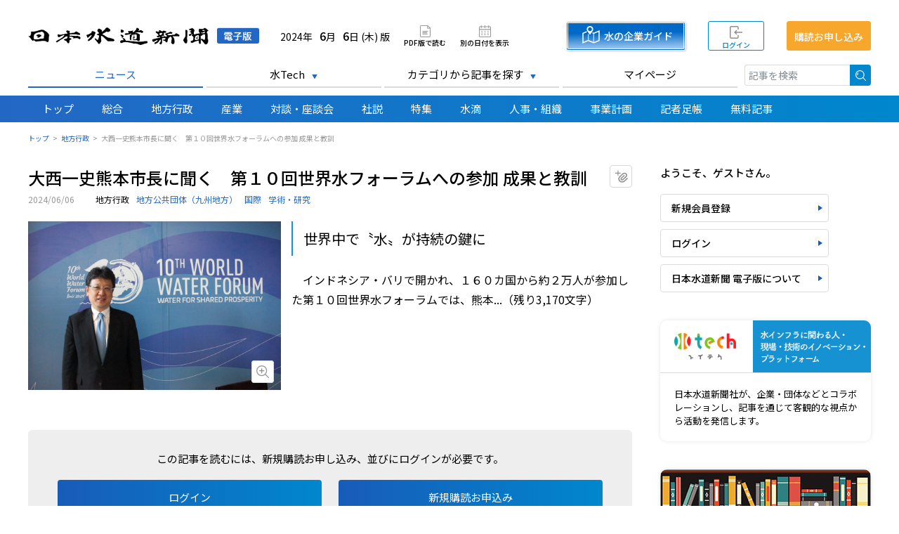

--- FILE ---
content_type: text/html; charset=UTF-8
request_url: https://suido.suido-gesuido-media.jp/article/2024-06-06/52494
body_size: 7445
content:
<!DOCTYPE html>
<html lang="ja">
<head>
    <meta charset="utf-8"/>    <meta name="viewport" content="width=device-width,initial-scale=1,maximum-scale=1.0">
    <title>
        大西一史熊本市長に聞く　第１０回世界水フォーラムへの参加 成果と教訓 | 日本水道新聞 電子版    </title>

    
<!--アイコン-->
<link rel="shortcut icon" href="/favicon/suido/favicon.ico" type="image/x-icon">
<link rel="apple-touch-icon" sizes="180x180" href="/favicon/suido/apple-touch-icon.png">
<link rel="icon" type="image/png" href="/favicon/suido/android-chrome-192x192.png" sizes="192x192">

    <!-- Google Tag Manager -->
<script>(function(w,d,s,l,i){w[l]=w[l]||[];w[l].push({'gtm.start': new Date().getTime(),event:'gtm.js'});var f=d.getElementsByTagName(s)[0], j=d.createElement(s),dl=l!='dataLayer'?'&l='+l:'';j.async=true;j.src= 'https://www.googletagmanager.com/gtm.js?id='+i+dl;f.parentNode.insertBefore(j,f);})(window,document,'script','dataLayer','GTM-5HPS6LC');</script>
<!-- End Google Tag Manager -->

    

	<link rel="stylesheet" href="https://code.jquery.com/ui/1.12.1/themes/base/jquery-ui.css"/>
	<link rel="stylesheet" href="/assets/front/dist/css/suido.css?383a333"/>

	<script src="https://code.jquery.com/jquery-3.6.0.min.js"></script>
	<script src="https://code.jquery.com/ui/1.12.1/jquery-ui.min.js"></script>
	<script src="https://cdn.jsdelivr.net/npm/bootstrap@5.0.0-beta1/dist/js/bootstrap.bundle.min.js"></script>
	<script src="https://www.google.com/recaptcha/api.js"></script>
	<script src="/assets/admin/dist/js/datepicker-ja.js"></script>
	<script src="/assets/front/dist/js/jquery.imgbox.js?383a333"></script>
	<script src="/assets/front/dist/js/jquery.imgboxMobile.js?383a333"></script>
	<script src="/assets/front/dist/js/script.js?383a333"></script>

<!--IE11 CSS対応-->
<script>window.MSInputMethodContext && document.documentMode && document.write('<script src="https://cdn.jsdelivr.net/gh/nuxodin/ie11CustomProperties@4.1.0/ie11CustomProperties.min.js"><\x2fscript>');</script>

            
</head>
<body>

<!-- Google Tag Manager (noscript) -->
<noscript><iframe src="https://www.googletagmanager.com/ns.html?id=GTM-5HPS6LC" height="0" width="0" style="display:none;visibility:hidden"></iframe></noscript>
<!-- End Google Tag Manager (noscript) -->


<!--ヘッダー-->
<header>

    <div class="container flex">
        <h1><a href="/latest">日本水道新聞 電子版</a></h1>

                    <span class="date">2024年<strong>6</strong>月<strong>6</strong>日 (木) 版</span>
        
                    <a class="icon pdf" href="https://suido.suido-gesuido-media.jp/pdf/2024-06-06" target="_blank">PDF版で読む</a>
        

        
        <a class="icon calendar ajax" href="/spaces/calendar/2024/06">別の日付を表示</a>

        <div class="btn-right">
                             <a href="https://suido-gesuido.co.jp/map/suido.html" class="btn-map only-pc" target="_blank">水の企業ガイド</a>            
                            <a href="/sign-in" class="btn-signin">ログイン</a>                <a href="/register" class="btn-register">購読お申し込み</a>            
            <a href="#" class="btn-menu only-mobile">メニュー</a>
        </div>

    </div>

    <!--モバイル版紙面日付-->
    <div class="only-mobile date-area">
        <div>
                            <span class="date">2024年<strong>6</strong>月<strong>6</strong>日 (木) 版</span>
                        <a class="icon calendar ajax" href="/spaces/calendar/2024/06">別の日付を表示</a>                <a class="icon pdf" href="https://suido.suido-gesuido-media.jp/pdf/2024-06-06" target="_blank">PDF版で読む</a>
                        </div>

        <div class="right">
                            <a href="https://suido-gesuido.co.jp/map/suido.html" class="btn-map only-mobile" target="_blank">水の企業ガイド</a>                    </div>
    </div>

</header>



<!--メニュー1-->
<nav class="global-nav1 container">

    <ul class="parents">
        
            
            <li class=" active" id="header-news">
                <a href="/" class="parent-link">ニュース</a>                            </li>


        
            
            <li class="has-children" id="header-tech">
                <a href="#" class="parent-link">水Tech</a>                                    <ul class="children">
                                                    <li>
                                <a href="https://www.suido-gesuido-media.jp/suitech/toa-g" target="_blank">東亜グラウト工業株式会社</a>                            </li>
                                                    <li>
                                <a href="https://www.suido-gesuido-media.jp/suitech/kgc21" target="_blank">株式会社極東技工コンサルタント</a>                            </li>
                                                    <li>
                                <a href="https://www.suido-gesuido-media.jp/suitech/politec" target="_blank">配水用ポリエチレンパイプシステム協会（ＰＯＬＩＴＥＣ）</a>                            </li>
                                                    <li>
                                <a href="https://www.suido-gesuido-media.jp/suitech/kansei-pipe" target="_blank">管清工業株式会社</a>                            </li>
                                                    <li>
                                <a href="https://www.suido-gesuido-media.jp/suitech/clearwater-osaka" target="_blank">クリアウォーターＯＳＡＫＡ株式会社</a>                            </li>
                                                    <li>
                                <a href="https://www.suido-gesuido-media.jp/suitech/fuso" target="_blank">株式会社フソウ</a>                            </li>
                                                    <li>
                                <a href="https://www.suido-gesuido-media.jp/suitech/kitzsgs" target="_blank">株式会社 キッツエスジーエス</a>                            </li>
                                                    <li>
                                <a href="https://www.suido-gesuido-media.jp/suitech/njsconsultant" target="_blank">株式会社ＮＪＳ</a>                            </li>
                                            </ul>
                            </li>


        
            
            <li class="has-children" id="header-category">
                <a href="#" class="parent-link">カテゴリから記事を探す</a>                                    <ul class="children">
                                                    <li>
                                <a href="/articles/search?mode=category&amp;category=61" target="_top">国土交通省</a>                            </li>
                                                    <li>
                                <a href="/articles/search?mode=category&amp;category=30" target="_top">総務省・環境省・その他省庁</a>                            </li>
                                                    <li>
                                <a href="/articles/search?mode=category&amp;category=29" target="_top">国立保健医療科学院・厚生労働省</a>                            </li>
                                                    <li>
                                <a href="/articles/search?mode=category&amp;category=31" target="_top">政治</a>                            </li>
                                                    <li>
                                <a href="/articles/search?mode=category&amp;category=32" target="_top">日本水道協会・関係団体</a>                            </li>
                                                    <li>
                                <a href="/articles/search?mode=category&amp;category=33" target="_top">水道技術研究センター</a>                            </li>
                                                    <li>
                                <a href="/articles/search?mode=category&amp;category=34" target="_top">給水工事技術振興財団</a>                            </li>
                                                    <li>
                                <a href="/articles/search?mode=category&amp;category=35" target="_top">全国簡易水道協議会</a>                            </li>
                                                    <li>
                                <a href="/articles/search?mode=category&amp;category=36" target="_top">水循環・水資源関連</a>                            </li>
                                                    <li>
                                <a href="/articles/search?mode=category&amp;category=37" target="_top">地方自治関連機関</a>                            </li>
                                                    <li>
                                <a href="/articles/search?mode=category&amp;category=38" target="_top">その他公的機関</a>                            </li>
                                                    <li>
                                <a href="/articles/search?mode=category&amp;category=39" target="_top">地方公共団体（北海道地方）</a>                            </li>
                                                    <li>
                                <a href="/articles/search?mode=category&amp;category=40" target="_top">地方公共団体（東北地方）</a>                            </li>
                                                    <li>
                                <a href="/articles/search?mode=category&amp;category=41" target="_top">地方公共団体（関東地方）</a>                            </li>
                                                    <li>
                                <a href="/articles/search?mode=category&amp;category=42" target="_top">地方公共団体（中部地方）</a>                            </li>
                                                    <li>
                                <a href="/articles/search?mode=category&amp;category=43" target="_top">地方公共団体（関西地方）</a>                            </li>
                                                    <li>
                                <a href="/articles/search?mode=category&amp;category=44" target="_top">地方公共団体（中国・四国地方）</a>                            </li>
                                                    <li>
                                <a href="/articles/search?mode=category&amp;category=45" target="_top">地方公共団体（九州地方）</a>                            </li>
                                                    <li>
                                <a href="/articles/search?mode=category&amp;category=46" target="_top">企業</a>                            </li>
                                                    <li>
                                <a href="/articles/search?mode=category&amp;category=47" target="_top">製品・技術</a>                            </li>
                                                    <li>
                                <a href="/articles/search?mode=category&amp;category=48" target="_top">業界団体</a>                            </li>
                                                    <li>
                                <a href="/articles/search?mode=category&amp;category=49" target="_top">学術・研究</a>                            </li>
                                                    <li>
                                <a href="/articles/search?mode=category&amp;category=50" target="_top">国際</a>                            </li>
                                                    <li>
                                <a href="/articles/search?mode=category&amp;category=51" target="_top">災害・事故</a>                            </li>
                                                    <li>
                                <a href="/articles/search?mode=category&amp;category=52" target="_top">叙勲</a>                            </li>
                                                    <li>
                                <a href="/articles/search?mode=category&amp;category=53" target="_top">おくやみ</a>                            </li>
                                                    <li>
                                <a href="/articles/search?mode=category&amp;category=54" target="_top">水魚</a>                            </li>
                                                    <li>
                                <a href="/articles/search?mode=category&amp;category=55" target="_top">連載</a>                            </li>
                                                    <li>
                                <a href="/articles/search?mode=category&amp;category=56" target="_top">記者手帳・業界メモ</a>                            </li>
                                                    <li>
                                <a href="/articles/search?mode=category&amp;category=58" target="_top">その他</a>                            </li>
                                                    <li>
                                <a href="/articles/search?mode=category&amp;category=59" target="_top">水道界１０大ニュース</a>                            </li>
                                            </ul>
                            </li>


        
            
            <li class="" id="header-my-page">
                <a href="/my-page" class="parent-link">マイページ</a>                            </li>


        
    </ul>

    <form method="get" accept-charset="utf-8" action="/articles/search">    <input type="hidden" name="mode" value="keyword"/>    <input type="search" name="q" placeholder="記事を検索" id="q"/>    <button type="submit">検索</button>    </form>
</nav>


<!--メニュー2-->
<nav class="global-nav2">

    <div class="container">

        <ul>
            <li class=""><a href="/">トップ</a></li>
                                                <li class=""><a href="https://suido.suido-gesuido-media.jp/space/2024-06-06/4256">総合</a></li>
                                    <li class=""><a href="https://suido.suido-gesuido-media.jp/space/2024-06-06/4257">地方行政</a></li>
                                    <li class=""><a href="https://suido.suido-gesuido-media.jp/space/2024-06-06/4258">産業</a></li>
                                    <li class=""><a href="https://suido.suido-gesuido-media.jp/space/2024-06-06/4259">対談・座談会</a></li>
                                    <li class=""><a href="https://suido.suido-gesuido-media.jp/space/2024-06-06/4260">社説</a></li>
                                    <li class=""><a href="https://suido.suido-gesuido-media.jp/space/2024-06-06/4261">特集</a></li>
                                    <li class=""><a href="https://suido.suido-gesuido-media.jp/space/2024-06-06/4262">水滴</a></li>
                                    <li class=""><a href="https://suido.suido-gesuido-media.jp/space/2024-06-06/4263">人事・組織</a></li>
                                    <li class=""><a href="https://suido.suido-gesuido-media.jp/space/2024-06-06/4264">事業計画</a></li>
                                        <li class=""><a href="/editors">記者足帳</a></li>
            <li class=""><a href="/articles/free">無料記事</a></li>
        </ul>

    </div>

</nav>


<div class="main">

    <ul class="breadcrumbs"><li><a href="/">トップ</a></li><li><a href="https://suido.suido-gesuido-media.jp/space/2024-06-06/4257">地方行政</a></li><li><span>大西一史熊本市長に聞く　第１０回世界水フォーラムへの参加 成果と教訓</span></li></ul>
    <div class="wrapper container">

        <!--メイン-->
        <main>

            
            

<!--記事エレメント-->

<article class="article-detail">

            <h2>
            大西一史熊本市長に聞く　第１０回世界水フォーラムへの参加 成果と教訓
                            
<a href="/myclips/toggle/52494" class="btn-myclip small" data-article-id="52494">マイクリップに追加</a>                    </h2>
    
            <div class="meta">
                            <span class="published">2024/06/06</span>
                                        <a href="https://suido.suido-gesuido-media.jp/space/2024-06-06/4257" class="space">地方行政</a>                                                            <a href="/articles/search?mode=category&amp;category=45" class="category">地方公共団体（九州地方）</a>                                    <a href="/articles/search?mode=category&amp;category=50" class="category">国際</a>                                    <a href="/articles/search?mode=category&amp;category=49" class="category">学術・研究</a>                                                </div>
    
    <div class="body">

        <div class="single-photo left"> <div class="img-area"><img src="https://assets.suido-gesuido-media.jp/medium/files/file_666261442d0a1.jpg" alt="画像"><a class="btn-zoom" title="画像を拡大" href="https://assets.suido-gesuido-media.jp/medium/files/file_666261442d0a1.jpg" target="_blank" data-caption="">画像を拡大</a></div></div>
<h3>世界中で〝水〟が持続の鍵に</h3>
<p>　インドネシア・バリで開かれ、１６０カ国から約２万人が参加した第１０回世界水フォーラムでは、熊本...（残り3,170文字）</p>
    </div>

    <hr class="article-end">

</article>




    <div class="login-lead mb50">

        <p>この記事を読むには、新規購読お申し込み、並びにログインが必要です。</p>

        <div class="btn-area">
            <a href="/sign-in?referer=%2Farticle%2F2024-06-06%2F52494" class="btn-submit">ログイン</a>            <a href="/register" class="btn-submit">新規購読お申込み</a>        </div>

    </div>





    <!--類似閲覧履歴-->
    <h2>この記事を見た人はこんな記事も見ています</h2>

        <section class="article-list mb55">
        

<ul class="list simple">

    
        
        <li>

            
            <div class="summary">
                <div class="header">

                    
                    <h3>
                        <a href="https://suido.suido-gesuido-media.jp/article/2025-05-01/56317">北九州市が総務大臣賞、ベトナムへの技術協力で　自治体国際交流表彰</a>                                                                            <span class="has-image" title="画像あり">画像あり</span>
                                            </h3>

                </div>

                
                <div class="meta">
                                            <div class="published">
                            2025/05/01                            
                        </div>
                    
                    
                                                                        <a href="/articles/search?mode=category&amp;category=45" class="category">地方公共団体（九州地方）</a>                                                    <a href="/articles/search?mode=category&amp;category=50" class="category">国際</a>                                                    <a href="/articles/search?mode=category&amp;category=30" class="category">総務省・環境省・その他省庁</a>                                            
                                    </div>

                
            </div>

                            
<a href="/myclips/toggle/56317" class="btn-myclip small" data-article-id="56317">マイクリップに追加</a>            
        </li>

    
        
        <li>

            
            <div class="summary">
                <div class="header">

                    
                    <h3>
                        <a href="https://suido.suido-gesuido-media.jp/article/2025-04-17/56202">技能五輪の日本代表、母校で水技術の魅力語る　水ｉｎｇＡＭから出場</a>                                                                            <span class="has-image" title="画像あり">画像あり</span>
                                            </h3>

                </div>

                
                <div class="meta">
                                            <div class="published">
                            2025/04/17                            
                        </div>
                    
                    
                                                                        <a href="/articles/search?mode=category&amp;category=46" class="category">企業</a>                                            
                                    </div>

                
            </div>

                            
<a href="/myclips/toggle/56202" class="btn-myclip small" data-article-id="56202">マイクリップに追加</a>            
        </li>

    
        
        <li>

            
            <div class="summary">
                <div class="header">

                    
                    <h3>
                        <a href="https://suido.suido-gesuido-media.jp/article/2025-03-03/55604">課題解決へ活発議論　日水協・府県営連絡協、連携のあり方など１５題で</a>                                                                            <span class="has-image" title="画像あり">画像あり</span>
                                            </h3>

                </div>

                
                <div class="meta">
                                            <div class="published">
                            2025/03/03                            
                        </div>
                    
                    
                                                                        <a href="/articles/search?mode=category&amp;category=32" class="category">日本水道協会・関係団体</a>                                            
                                    </div>

                
            </div>

                            
<a href="/myclips/toggle/55604" class="btn-myclip small" data-article-id="55604">マイクリップに追加</a>            
        </li>

    
        
        <li>

            
            <div class="summary">
                <div class="header">

                    
                    <h3>
                        <a href="https://suido.suido-gesuido-media.jp/article/2025-03-03/55602">脱炭素化 取組み加速が急務に　政府、温暖化対策計画を決定</a>                                                                    </h3>

                </div>

                
                <div class="meta">
                                            <div class="published">
                            2025/03/03                            
                        </div>
                    
                    
                                                                        <a href="/articles/search?mode=category&amp;category=31" class="category">政治</a>                                            
                                    </div>

                
            </div>

                            
<a href="/myclips/toggle/55602" class="btn-myclip small" data-article-id="55602">マイクリップに追加</a>            
        </li>

    
        
        <li>

            
            <div class="summary">
                <div class="header">

                    
                    <h3>
                        <a href="https://suido.suido-gesuido-media.jp/article/2024-06-06/52504">本号の特集　令和６年６月６日</a>                                                    <label class="free">無料</label>
                                                                    </h3>

                </div>

                
                <div class="meta">
                                            <div class="published">
                            2024/06/06                            
                        </div>
                    
                    
                    
                                    </div>

                
            </div>

                            
<a href="/myclips/toggle/52504" class="btn-myclip small" data-article-id="52504">マイクリップに追加</a>            
        </li>

    
</ul>
    </section>



    <!--紙面の過去記事-->
    <section class="article-list">

    
        <h2>地方行政の過去記事一覧</h2>

        
        
        

<ul class="list ">

    
        
        <li>

            
            <div class="summary">
                <div class="header">

                    
                    <h3>
                        <a href="https://suido.suido-gesuido-media.jp/article/2024-06-06/52497">地方自治体に脚光　世界水フォーラム、滋賀県知事・静岡市長も登壇</a>                                                                            <span class="has-image" title="画像あり">画像あり</span>
                                            </h3>

                </div>

                
                <div class="meta">
                                            <div class="published">
                            2024/06/06                            
                        </div>
                    
                    
                                                                        <a href="/articles/search?mode=category&amp;category=42" class="category">地方公共団体（中部地方）</a>                                                    <a href="/articles/search?mode=category&amp;category=43" class="category">地方公共団体（関西地方）</a>                                                    <a href="/articles/search?mode=category&amp;category=50" class="category">国際</a>                                                    <a href="/articles/search?mode=category&amp;category=49" class="category">学術・研究</a>                                            
                                    </div>

                
            </div>

                            
<a href="/myclips/toggle/52497" class="btn-myclip small" data-article-id="52497">マイクリップに追加</a>            
        </li>

    
        
        <li>

            
            <div class="summary">
                <div class="header">

                    
                    <h3>
                        <a href="https://suido.suido-gesuido-media.jp/article/2024-06-06/52495">支援の襷 中部支部に　輪島市水道復旧、日水協関東支部の支援完了</a>                                                                            <span class="has-image" title="画像あり">画像あり</span>
                                            </h3>

                </div>

                
                <div class="meta">
                                            <div class="published">
                            2024/06/06                            
                        </div>
                    
                    
                                                                        <a href="/articles/search?mode=category&amp;category=32" class="category">日本水道協会・関係団体</a>                                                    <a href="/articles/search?mode=category&amp;category=42" class="category">地方公共団体（中部地方）</a>                                                    <a href="/articles/search?mode=category&amp;category=51" class="category">災害・事故</a>                                            
                                    </div>

                
            </div>

                            
<a href="/myclips/toggle/52495" class="btn-myclip small" data-article-id="52495">マイクリップに追加</a>            
        </li>

    
        
        <li>

            
            <div class="summary">
                <div class="header">

                    
                    <h3>
                        <a href="https://suido.suido-gesuido-media.jp/article/2024-06-06/52494">大西一史熊本市長に聞く　第１０回世界水フォーラムへの参加 成果と教訓</a>                                                                            <span class="has-image" title="画像あり">画像あり</span>
                                            </h3>

                </div>

                
                <div class="meta">
                                            <div class="published">
                            2024/06/06                            
                        </div>
                    
                    
                                                                        <a href="/articles/search?mode=category&amp;category=45" class="category">地方公共団体（九州地方）</a>                                                    <a href="/articles/search?mode=category&amp;category=50" class="category">国際</a>                                                    <a href="/articles/search?mode=category&amp;category=49" class="category">学術・研究</a>                                            
                                    </div>

                
            </div>

                            
<a href="/myclips/toggle/52494" class="btn-myclip small" data-article-id="52494">マイクリップに追加</a>            
        </li>

    
        
        <li>

            
            <div class="summary">
                <div class="header">

                    
                    <h3>
                        <a href="https://suido.suido-gesuido-media.jp/article/2024-06-03/52439">ようこそ 神戸全国会議へ！　神戸市水道局 若手職員便り⑤　営業課・山崎健吾</a>                                                                            <span class="has-image" title="画像あり">画像あり</span>
                                            </h3>

                </div>

                
                <div class="meta">
                                            <div class="published">
                            2024/06/03                            
                        </div>
                    
                    
                                                                        <a href="/articles/search?mode=category&amp;category=43" class="category">地方公共団体（関西地方）</a>                                                    <a href="/articles/search?mode=category&amp;category=55" class="category">連載</a>                                            
                                    </div>

                
            </div>

                            
<a href="/myclips/toggle/52439" class="btn-myclip small" data-article-id="52439">マイクリップに追加</a>            
        </li>

    
        
        <li>

            
            <div class="summary">
                <div class="header">

                    
                    <h3>
                        <a href="https://suido.suido-gesuido-media.jp/article/2024-06-03/52438">２８日まで採用職員募集　かずさ水道広域連合（企）</a>                                                                    </h3>

                </div>

                
                <div class="meta">
                                            <div class="published">
                            2024/06/03                            
                        </div>
                    
                    
                                                                        <a href="/articles/search?mode=category&amp;category=41" class="category">地方公共団体（関東地方）</a>                                            
                                    </div>

                
            </div>

                            
<a href="/myclips/toggle/52438" class="btn-myclip small" data-article-id="52438">マイクリップに追加</a>            
        </li>

    
</ul>

                    <div class="load-more">
                                <a href="/articles/past-articles?space_id=4257&amp;page=2">さらに読み込む</a>            </div>
        
    
</section>

<script>
    $(function () {
        setMyClips();
    });
</script>

        </main>

        <!--サイド-->
        <aside>

            

    <div class="only-pc">
        


    <!--ゲスト表示-->
    <div class="welcome">

        <div class="guest">
            ようこそ、ゲストさん。
        </div>

        <a href="/register" class="btn-side">新規会員登録</a>        <a href="/sign-in" class="btn-side">ログイン</a>        <a href="https://www.suido-gesuido-media.jp/#feature" class="btn-side" target="_blank">日本水道新聞 電子版について</a>
    </div>

    </div>

<!--コメンテーター-->
<!--<div class="commentator">
    <a href="/commentators/"></a>
</div>-->

<!--水tech-->
<div class="content-banner sui-tech">

    <a class="title" href="https://www.suido-gesuido-media.jp/suitech" target="_blank">
        <span>
            水インフラに関わる人・現場・技術のイノベーション・プラットフォーム
        </span>
    </a>

    <div class="description">

        <p>
            日本水道新聞社が、企業・団体などとコラボレーションし、記事を通じて客観的な視点から活動を発信します。
        </p>
<!--
        <a href="https://www.suido-gesuido-media.jp/suitech" class="btn-side" target="_blank">サイト一覧</a>        <a href="/contacts?contact_type=6#form" class="btn-side">掲載希望の企業・自治体様</a>-->
    </div>

</div>


<!--過去紙面検索-->

<div class="content-banner archive">
    <div class="book">&nbsp;</div>
    <div class="obj">
        <p class="title">新聞アーカイブ</p>
        <p>日本水道新聞の2000年から<br>2020年9月までの過去紙面を自由に閲覧できます。</p>
    </div>
    <div>
    <a href="/archives" class="acvbtn" target="_blank">詳細を見る</a>    </div>
</div>



<!--記者足帳-->
<div class="content-banner editor">

    <a class="title" href="/editors" target="_blank">
        <span>
            記者視点のコラム 週1回、毎週金曜日更新
        </span>
    </a>

    <div class="description">

        <!--<p>
            日本水道新聞、日本下水道新聞の記者が独自の目線で綴るコラム形式のコンテンツ。
        </p>-->
        <p>
            日々の取材活動を通じて感じたことや水インフラ業界への思いなど、専門紙の記者ならではの感性で語ります。
        </p>
        <!--
        <a href="/editors" class="btn-side">詳細を見る</a>-->
    </div>

</div>


    
<div class="external-banners">

    <!--水道公論-->
    <div class="external suido-koron">
        <a href="https://suido-gesuido.co.jp/kouron/" target="_blank"><span>水道公論</span></a>
    </div>

    <!--コーポレート-->
    <div class="external company">
        <a href="https://suido-gesuido.co.jp/" target="_blank"><span>日本水道新聞社 企業サイト</span></a>
    </div>

    <!--ホーム画面に追加方法-->
    <div class="external shortcut">
        <a href="/pages/spshortcut"><span class="same">ホーム画面への追加方法</span></a>
    </div>

    

</div>



    <!--広告-->
    <div class="ad only-pc">
        <a href="https://suido-gesuido.co.jp/books/publication/" target="_blank"><img src="https://assets.suido-gesuido-media.jp/files/file_61aee8aed0549.jpg" alt=""/></a>    </div>

    <!--広告-->
    <div class="ad only-mobile">
        <a href="https://suido-gesuido.co.jp/books/publication/" target="_blank"><img src="https://assets.suido-gesuido-media.jp/files/file_61aee8b42a95c.jpg" alt=""/></a>    </div>



        </aside>


    </div>

</div>



<!--フッター-->
<footer class="links">

    <div class="container">

        <h6>サービス</h6>

        <ul>
            <li><a href="https://www.suido-gesuido-media.jp/#feature" target="_blank">日本水道新聞 電子版とは</a></li>
            <li><a href="/register">新規会員登録</a></li>
            <li><a href="/sign-in">ログイン</a></li>
            <li><a href="/terms">利用規約</a></li>
            <li><a href="https://suido-gesuido.co.jp/privacy/" target="_blank">個人情報保護方針</a></li>
            <li><a href="/faq">よくあるご質問</a></li>
            <li><a href="/contacts">お問い合わせ</a></li>
        </ul>

        <h6>関連サイト</h6>

        <ul>
            <li><a href="https://suido-gesuido.co.jp/" target="_blank">日本水道新聞社 企業サイト</a></li>

            
                            <li><a href="https://gesuido.suido-gesuido-media.jp" target="_blank">日本下水道新聞 電子版</a></li>
            
            <li><a href="https://www.suido-gesuido-media.jp/suitech" target="_blank">水Tech</a></li>
            <li><a href="https://www.suido-gesuido-media.jp" target="_blank">電子版ポータルサイト</a></li>
        </ul>

        <p>
            株式会社日本水道新聞社ホームページに掲載の記事、写真の無断転載を禁じます。すべての内容は、著作権法並びに国際条約により保護されています。
        </p>

    </div>

</footer>

<footer class="copyright">

    <div class="container">
        <p>
            Copyright &copy; 株式会社日本水道新聞社
        </p>
    </div>

</footer>





<div class="only-mobile" id="mobile-global-nav">

    <div class="header">
        <span class="btn-close">&times;</span>
    </div>

    <form method="get" accept-charset="utf-8" action="/articles/search">    <input type="hidden" name="mode" value="keyword"/>    <input type="text" name="q" placeholder="記事を検索" id="q"/>    <button type="submit">検索</button>    </form>
    <!--メニュー1-->
    <ul class="parents">
                            
                <li class="" id="header-news">
                    <a href="/" class="parent-link">ニュース</a>                                    </li>


                            
                <li class="has-children" id="header-tech">
                    <a href="#" class="parent-link">水Tech</a>                                            <ul class="children">
                                                            <li>
                                    <a href="https://www.suido-gesuido-media.jp/suitech/toa-g">東亜グラウト工業株式会社</a>                                </li>
                                                            <li>
                                    <a href="https://www.suido-gesuido-media.jp/suitech/kgc21">株式会社極東技工コンサルタント</a>                                </li>
                                                            <li>
                                    <a href="https://www.suido-gesuido-media.jp/suitech/politec">配水用ポリエチレンパイプシステム協会（ＰＯＬＩＴＥＣ）</a>                                </li>
                                                            <li>
                                    <a href="https://www.suido-gesuido-media.jp/suitech/kansei-pipe">管清工業株式会社</a>                                </li>
                                                            <li>
                                    <a href="https://www.suido-gesuido-media.jp/suitech/clearwater-osaka">クリアウォーターＯＳＡＫＡ株式会社</a>                                </li>
                                                            <li>
                                    <a href="https://www.suido-gesuido-media.jp/suitech/fuso">株式会社フソウ</a>                                </li>
                                                            <li>
                                    <a href="https://www.suido-gesuido-media.jp/suitech/kitzsgs">株式会社 キッツエスジーエス</a>                                </li>
                                                            <li>
                                    <a href="https://www.suido-gesuido-media.jp/suitech/njsconsultant">株式会社ＮＪＳ</a>                                </li>
                                                    </ul>
                                    </li>


                            
                <li class="has-children" id="header-category">
                    <a href="#" class="parent-link">カテゴリから記事を探す</a>                                            <ul class="children">
                                                            <li>
                                    <a href="/articles/search?mode=category&amp;category=61">国土交通省</a>                                </li>
                                                            <li>
                                    <a href="/articles/search?mode=category&amp;category=30">総務省・環境省・その他省庁</a>                                </li>
                                                            <li>
                                    <a href="/articles/search?mode=category&amp;category=29">国立保健医療科学院・厚生労働省</a>                                </li>
                                                            <li>
                                    <a href="/articles/search?mode=category&amp;category=31">政治</a>                                </li>
                                                            <li>
                                    <a href="/articles/search?mode=category&amp;category=32">日本水道協会・関係団体</a>                                </li>
                                                            <li>
                                    <a href="/articles/search?mode=category&amp;category=33">水道技術研究センター</a>                                </li>
                                                            <li>
                                    <a href="/articles/search?mode=category&amp;category=34">給水工事技術振興財団</a>                                </li>
                                                            <li>
                                    <a href="/articles/search?mode=category&amp;category=35">全国簡易水道協議会</a>                                </li>
                                                            <li>
                                    <a href="/articles/search?mode=category&amp;category=36">水循環・水資源関連</a>                                </li>
                                                            <li>
                                    <a href="/articles/search?mode=category&amp;category=37">地方自治関連機関</a>                                </li>
                                                            <li>
                                    <a href="/articles/search?mode=category&amp;category=38">その他公的機関</a>                                </li>
                                                            <li>
                                    <a href="/articles/search?mode=category&amp;category=39">地方公共団体（北海道地方）</a>                                </li>
                                                            <li>
                                    <a href="/articles/search?mode=category&amp;category=40">地方公共団体（東北地方）</a>                                </li>
                                                            <li>
                                    <a href="/articles/search?mode=category&amp;category=41">地方公共団体（関東地方）</a>                                </li>
                                                            <li>
                                    <a href="/articles/search?mode=category&amp;category=42">地方公共団体（中部地方）</a>                                </li>
                                                            <li>
                                    <a href="/articles/search?mode=category&amp;category=43">地方公共団体（関西地方）</a>                                </li>
                                                            <li>
                                    <a href="/articles/search?mode=category&amp;category=44">地方公共団体（中国・四国地方）</a>                                </li>
                                                            <li>
                                    <a href="/articles/search?mode=category&amp;category=45">地方公共団体（九州地方）</a>                                </li>
                                                            <li>
                                    <a href="/articles/search?mode=category&amp;category=46">企業</a>                                </li>
                                                            <li>
                                    <a href="/articles/search?mode=category&amp;category=47">製品・技術</a>                                </li>
                                                            <li>
                                    <a href="/articles/search?mode=category&amp;category=48">業界団体</a>                                </li>
                                                            <li>
                                    <a href="/articles/search?mode=category&amp;category=49">学術・研究</a>                                </li>
                                                            <li>
                                    <a href="/articles/search?mode=category&amp;category=50">国際</a>                                </li>
                                                            <li>
                                    <a href="/articles/search?mode=category&amp;category=51">災害・事故</a>                                </li>
                                                            <li>
                                    <a href="/articles/search?mode=category&amp;category=52">叙勲</a>                                </li>
                                                            <li>
                                    <a href="/articles/search?mode=category&amp;category=53">おくやみ</a>                                </li>
                                                            <li>
                                    <a href="/articles/search?mode=category&amp;category=54">水魚</a>                                </li>
                                                            <li>
                                    <a href="/articles/search?mode=category&amp;category=55">連載</a>                                </li>
                                                            <li>
                                    <a href="/articles/search?mode=category&amp;category=56">記者手帳・業界メモ</a>                                </li>
                                                            <li>
                                    <a href="/articles/search?mode=category&amp;category=58">その他</a>                                </li>
                                                            <li>
                                    <a href="/articles/search?mode=category&amp;category=59">水道界１０大ニュース</a>                                </li>
                                                    </ul>
                                    </li>


                            
                <li class="" id="header-my-page">
                    <a href="/my-page" class="parent-link">マイページ</a>                                    </li>


            
    </ul>

    


    <!--ゲスト表示-->
    <div class="welcome">

        <div class="guest">
            ようこそ、ゲストさん。
        </div>

        <a href="/register" class="btn-side">新規会員登録</a>        <a href="/sign-in" class="btn-side">ログイン</a>        <a href="https://www.suido-gesuido-media.jp/#feature" class="btn-side" target="_blank">日本水道新聞 電子版について</a>
    </div>


</div>

</body>
</html>


--- FILE ---
content_type: text/css
request_url: https://suido.suido-gesuido-media.jp/assets/front/dist/css/suido.css?383a333
body_size: 26938
content:
@charset "UTF-8";@import url("https://fonts.googleapis.com/css2?family=Noto+Sans+JP:wght@300;400;500&display=swap");:root{--main-color:#0087cd;--main-color-hover:rgba(0,135,205,.4);--highlight-color:#2367c4;--top-bg-color:#f6f8fb;--footer-bg-color:#1393d6;--button-gradient-start:#185bb8;--button-gradient-end:#0087cd;--button-ico-right:url(/assets/front/dist/images/suido/ico-right.svg);--logo-image:url(/assets/front/dist/images/suido/logo.png);--logo-width:329px;--logo-height:25px;--article-detail-headline-color:#1393d6;--article-ico-load-more:url(/assets/front/dist/images/suido/ico-plus.svg);--article-comment-fill:url(/assets/front/dist/images/suido/comment-fill.svg);--side-ico-external:url(/assets/front/dist/images/suido/ico-external.svg);--side-suido-koron:url(/assets/front/dist/images/suido/banner-suido-koron.png);--side-company:url(/assets/front/dist/images/suido/banner-company.png);--side-shortcut:url(/assets/front/dist/images/suido/banner-shortcut.png);--side-commentator:url(/assets/front/dist/images/suido/bnr_commentator.png);--side-external-bgcolor:#f6f8fb;--ico-myclip-on:url(/assets/front/dist/images/suido/ico-myclip-on.svg);--form-select-icon:url(/assets/front/dist/images/suido/form-select.svg);--form-select-dark-icon:url(/assets/front/dist/images/suido/form-select-dark.svg);--calendar-prev-icon:url(/assets/front/dist/images/suido/cal-prev.svg);--calendar-next-icon:url(/assets/front/dist/images/suido/cal-next.svg);--sp-logo-width:170px;--sp-logo-height:13px;--sp-menu-image:url(/assets/front/dist/images/suido/sp-menu.svg);--sp-global-nav-bgcolor:#f6f8fb;--btn-map-color:linear-gradient(179deg,#0068c5 38%,#a6cbf1)}*{-webkit-box-sizing:border-box;box-sizing:border-box;font-family:Noto Sans JP,sans-serif;font-size:15px;margin:0;padding:0}@media screen and (max-width:768px){*{font-size:13px}}body{background-color:#fff}body.modal-opened{overflow:hidden}ul{list-style-type:none}.breadcrumbs,.container{margin:auto;width:1200px}@media screen and (max-width:768px){.breadcrumbs,.container{width:100%}}.portal-container{margin:auto;width:1080px}@media screen and (max-width:768px){.portal-container{width:100%}}.mt0{margin-top:0!important}.pt0{padding-top:0!important}.pl0{padding-left:0!important}.pr0{padding-right:0!important}.mb0{margin-bottom:0!important}.pb0{padding-bottom:0!important}.ml0{margin-left:0!important}.mr0{margin-right:0!important}@media screen and (min-width:769px) and (max-width:1199px){.pc-pl0{padding-left:0!important}}@media screen and (min-width:1200px){.pc-pl0{padding-left:0!important}}@media screen and (min-width:769px) and (max-width:1199px){.pc-pr0{padding-right:0!important}}@media screen and (min-width:1200px){.pc-pr0{padding-right:0!important}}@media screen and (max-width:768px){.sp-pl0{padding-left:0!important}.sp-pr0{padding-right:0!important}}@media screen and (min-width:769px) and (max-width:1199px){.pc-mb0{margin-bottom:0!important}}@media screen and (min-width:1200px){.pc-mb0{margin-bottom:0!important}}@media screen and (max-width:768px){.sp-mb0{margin-bottom:0!important}}.mt1{margin-top:1px!important}.pt1{padding-top:1px!important}.pl1{padding-left:1px!important}.pr1{padding-right:1px!important}.mb1{margin-bottom:1px!important}.pb1{padding-bottom:1px!important}.pd1{padding:1px!important}.ml1{margin-left:1px!important}.mr1{margin-right:1px!important}@media screen and (max-width:768px){.sp-mb1{margin-bottom:1px!important}}@media screen and (min-width:769px) and (max-width:1199px){.pc-mb1{margin-bottom:1px!important}}@media screen and (min-width:1200px){.pc-mb1{margin-bottom:1px!important}}@media screen and (min-width:769px) and (max-width:1199px){.pc-pl1{padding-left:1px!important}}@media screen and (min-width:1200px){.pc-pl1{padding-left:1px!important}}@media screen and (min-width:769px) and (max-width:1199px){.pc-pr1{padding-right:1px!important}}@media screen and (min-width:1200px){.pc-pr1{padding-right:1px!important}}@media screen and (max-width:768px){.sp-pl1{padding-left:1px!important}.sp-pr1{padding-right:1px!important}}.mt2{margin-top:2px!important}.pt2{padding-top:2px!important}.pl2{padding-left:2px!important}.pr2{padding-right:2px!important}.mb2{margin-bottom:2px!important}.pb2{padding-bottom:2px!important}.pd2{padding:2px!important}.ml2{margin-left:2px!important}.mr2{margin-right:2px!important}@media screen and (max-width:768px){.sp-mb2{margin-bottom:2px!important}}@media screen and (min-width:769px) and (max-width:1199px){.pc-mb2{margin-bottom:2px!important}}@media screen and (min-width:1200px){.pc-mb2{margin-bottom:2px!important}}@media screen and (min-width:769px) and (max-width:1199px){.pc-pl2{padding-left:2px!important}}@media screen and (min-width:1200px){.pc-pl2{padding-left:2px!important}}@media screen and (min-width:769px) and (max-width:1199px){.pc-pr2{padding-right:2px!important}}@media screen and (min-width:1200px){.pc-pr2{padding-right:2px!important}}@media screen and (max-width:768px){.sp-pl2{padding-left:2px!important}.sp-pr2{padding-right:2px!important}}.mt3{margin-top:3px!important}.pt3{padding-top:3px!important}.pl3{padding-left:3px!important}.pr3{padding-right:3px!important}.mb3{margin-bottom:3px!important}.pb3{padding-bottom:3px!important}.pd3{padding:3px!important}.ml3{margin-left:3px!important}.mr3{margin-right:3px!important}@media screen and (max-width:768px){.sp-mb3{margin-bottom:3px!important}}@media screen and (min-width:769px) and (max-width:1199px){.pc-mb3{margin-bottom:3px!important}}@media screen and (min-width:1200px){.pc-mb3{margin-bottom:3px!important}}@media screen and (min-width:769px) and (max-width:1199px){.pc-pl3{padding-left:3px!important}}@media screen and (min-width:1200px){.pc-pl3{padding-left:3px!important}}@media screen and (min-width:769px) and (max-width:1199px){.pc-pr3{padding-right:3px!important}}@media screen and (min-width:1200px){.pc-pr3{padding-right:3px!important}}@media screen and (max-width:768px){.sp-pl3{padding-left:3px!important}.sp-pr3{padding-right:3px!important}}.mt4{margin-top:4px!important}.pt4{padding-top:4px!important}.pl4{padding-left:4px!important}.pr4{padding-right:4px!important}.mb4{margin-bottom:4px!important}.pb4{padding-bottom:4px!important}.pd4{padding:4px!important}.ml4{margin-left:4px!important}.mr4{margin-right:4px!important}@media screen and (max-width:768px){.sp-mb4{margin-bottom:4px!important}}@media screen and (min-width:769px) and (max-width:1199px){.pc-mb4{margin-bottom:4px!important}}@media screen and (min-width:1200px){.pc-mb4{margin-bottom:4px!important}}@media screen and (min-width:769px) and (max-width:1199px){.pc-pl4{padding-left:4px!important}}@media screen and (min-width:1200px){.pc-pl4{padding-left:4px!important}}@media screen and (min-width:769px) and (max-width:1199px){.pc-pr4{padding-right:4px!important}}@media screen and (min-width:1200px){.pc-pr4{padding-right:4px!important}}@media screen and (max-width:768px){.sp-pl4{padding-left:4px!important}.sp-pr4{padding-right:4px!important}}.mt5{margin-top:5px!important}.pt5{padding-top:5px!important}.pl5{padding-left:5px!important}.pr5{padding-right:5px!important}.mb5{margin-bottom:5px!important}.pb5{padding-bottom:5px!important}.pd5{padding:5px!important}.ml5{margin-left:5px!important}.mr5{margin-right:5px!important}@media screen and (max-width:768px){.sp-mb5{margin-bottom:5px!important}}@media screen and (min-width:769px) and (max-width:1199px){.pc-mb5{margin-bottom:5px!important}}@media screen and (min-width:1200px){.pc-mb5{margin-bottom:5px!important}}@media screen and (min-width:769px) and (max-width:1199px){.pc-pl5{padding-left:5px!important}}@media screen and (min-width:1200px){.pc-pl5{padding-left:5px!important}}@media screen and (min-width:769px) and (max-width:1199px){.pc-pr5{padding-right:5px!important}}@media screen and (min-width:1200px){.pc-pr5{padding-right:5px!important}}@media screen and (max-width:768px){.sp-pl5{padding-left:5px!important}.sp-pr5{padding-right:5px!important}}.mt6{margin-top:6px!important}.pt6{padding-top:6px!important}.pl6{padding-left:6px!important}.pr6{padding-right:6px!important}.mb6{margin-bottom:6px!important}.pb6{padding-bottom:6px!important}.pd6{padding:6px!important}.ml6{margin-left:6px!important}.mr6{margin-right:6px!important}@media screen and (max-width:768px){.sp-mb6{margin-bottom:6px!important}}@media screen and (min-width:769px) and (max-width:1199px){.pc-mb6{margin-bottom:6px!important}}@media screen and (min-width:1200px){.pc-mb6{margin-bottom:6px!important}}@media screen and (min-width:769px) and (max-width:1199px){.pc-pl6{padding-left:6px!important}}@media screen and (min-width:1200px){.pc-pl6{padding-left:6px!important}}@media screen and (min-width:769px) and (max-width:1199px){.pc-pr6{padding-right:6px!important}}@media screen and (min-width:1200px){.pc-pr6{padding-right:6px!important}}@media screen and (max-width:768px){.sp-pl6{padding-left:6px!important}.sp-pr6{padding-right:6px!important}}.mt7{margin-top:7px!important}.pt7{padding-top:7px!important}.pl7{padding-left:7px!important}.pr7{padding-right:7px!important}.mb7{margin-bottom:7px!important}.pb7{padding-bottom:7px!important}.pd7{padding:7px!important}.ml7{margin-left:7px!important}.mr7{margin-right:7px!important}@media screen and (max-width:768px){.sp-mb7{margin-bottom:7px!important}}@media screen and (min-width:769px) and (max-width:1199px){.pc-mb7{margin-bottom:7px!important}}@media screen and (min-width:1200px){.pc-mb7{margin-bottom:7px!important}}@media screen and (min-width:769px) and (max-width:1199px){.pc-pl7{padding-left:7px!important}}@media screen and (min-width:1200px){.pc-pl7{padding-left:7px!important}}@media screen and (min-width:769px) and (max-width:1199px){.pc-pr7{padding-right:7px!important}}@media screen and (min-width:1200px){.pc-pr7{padding-right:7px!important}}@media screen and (max-width:768px){.sp-pl7{padding-left:7px!important}.sp-pr7{padding-right:7px!important}}.mt8{margin-top:8px!important}.pt8{padding-top:8px!important}.pl8{padding-left:8px!important}.pr8{padding-right:8px!important}.mb8{margin-bottom:8px!important}.pb8{padding-bottom:8px!important}.pd8{padding:8px!important}.ml8{margin-left:8px!important}.mr8{margin-right:8px!important}@media screen and (max-width:768px){.sp-mb8{margin-bottom:8px!important}}@media screen and (min-width:769px) and (max-width:1199px){.pc-mb8{margin-bottom:8px!important}}@media screen and (min-width:1200px){.pc-mb8{margin-bottom:8px!important}}@media screen and (min-width:769px) and (max-width:1199px){.pc-pl8{padding-left:8px!important}}@media screen and (min-width:1200px){.pc-pl8{padding-left:8px!important}}@media screen and (min-width:769px) and (max-width:1199px){.pc-pr8{padding-right:8px!important}}@media screen and (min-width:1200px){.pc-pr8{padding-right:8px!important}}@media screen and (max-width:768px){.sp-pl8{padding-left:8px!important}.sp-pr8{padding-right:8px!important}}.mt9{margin-top:9px!important}.pt9{padding-top:9px!important}.pl9{padding-left:9px!important}.pr9{padding-right:9px!important}.mb9{margin-bottom:9px!important}.pb9{padding-bottom:9px!important}.pd9{padding:9px!important}.ml9{margin-left:9px!important}.mr9{margin-right:9px!important}@media screen and (max-width:768px){.sp-mb9{margin-bottom:9px!important}}@media screen and (min-width:769px) and (max-width:1199px){.pc-mb9{margin-bottom:9px!important}}@media screen and (min-width:1200px){.pc-mb9{margin-bottom:9px!important}}@media screen and (min-width:769px) and (max-width:1199px){.pc-pl9{padding-left:9px!important}}@media screen and (min-width:1200px){.pc-pl9{padding-left:9px!important}}@media screen and (min-width:769px) and (max-width:1199px){.pc-pr9{padding-right:9px!important}}@media screen and (min-width:1200px){.pc-pr9{padding-right:9px!important}}@media screen and (max-width:768px){.sp-pl9{padding-left:9px!important}.sp-pr9{padding-right:9px!important}}.mt10{margin-top:10px!important}.pt10{padding-top:10px!important}.pl10{padding-left:10px!important}.pr10{padding-right:10px!important}.mb10{margin-bottom:10px!important}.pb10{padding-bottom:10px!important}.pd10{padding:10px!important}.ml10{margin-left:10px!important}.mr10{margin-right:10px!important}@media screen and (max-width:768px){.sp-mb10{margin-bottom:10px!important}}@media screen and (min-width:769px) and (max-width:1199px){.pc-mb10{margin-bottom:10px!important}}@media screen and (min-width:1200px){.pc-mb10{margin-bottom:10px!important}}@media screen and (min-width:769px) and (max-width:1199px){.pc-pl10{padding-left:10px!important}}@media screen and (min-width:1200px){.pc-pl10{padding-left:10px!important}}@media screen and (min-width:769px) and (max-width:1199px){.pc-pr10{padding-right:10px!important}}@media screen and (min-width:1200px){.pc-pr10{padding-right:10px!important}}@media screen and (max-width:768px){.sp-pl10{padding-left:10px!important}.sp-pr10{padding-right:10px!important}}.mt11{margin-top:11px!important}.pt11{padding-top:11px!important}.pl11{padding-left:11px!important}.pr11{padding-right:11px!important}.mb11{margin-bottom:11px!important}.pb11{padding-bottom:11px!important}.pd11{padding:11px!important}.ml11{margin-left:11px!important}.mr11{margin-right:11px!important}@media screen and (max-width:768px){.sp-mb11{margin-bottom:11px!important}}@media screen and (min-width:769px) and (max-width:1199px){.pc-mb11{margin-bottom:11px!important}}@media screen and (min-width:1200px){.pc-mb11{margin-bottom:11px!important}}@media screen and (min-width:769px) and (max-width:1199px){.pc-pl11{padding-left:11px!important}}@media screen and (min-width:1200px){.pc-pl11{padding-left:11px!important}}@media screen and (min-width:769px) and (max-width:1199px){.pc-pr11{padding-right:11px!important}}@media screen and (min-width:1200px){.pc-pr11{padding-right:11px!important}}@media screen and (max-width:768px){.sp-pl11{padding-left:11px!important}.sp-pr11{padding-right:11px!important}}.mt12{margin-top:12px!important}.pt12{padding-top:12px!important}.pl12{padding-left:12px!important}.pr12{padding-right:12px!important}.mb12{margin-bottom:12px!important}.pb12{padding-bottom:12px!important}.pd12{padding:12px!important}.ml12{margin-left:12px!important}.mr12{margin-right:12px!important}@media screen and (max-width:768px){.sp-mb12{margin-bottom:12px!important}}@media screen and (min-width:769px) and (max-width:1199px){.pc-mb12{margin-bottom:12px!important}}@media screen and (min-width:1200px){.pc-mb12{margin-bottom:12px!important}}@media screen and (min-width:769px) and (max-width:1199px){.pc-pl12{padding-left:12px!important}}@media screen and (min-width:1200px){.pc-pl12{padding-left:12px!important}}@media screen and (min-width:769px) and (max-width:1199px){.pc-pr12{padding-right:12px!important}}@media screen and (min-width:1200px){.pc-pr12{padding-right:12px!important}}@media screen and (max-width:768px){.sp-pl12{padding-left:12px!important}.sp-pr12{padding-right:12px!important}}.mt13{margin-top:13px!important}.pt13{padding-top:13px!important}.pl13{padding-left:13px!important}.pr13{padding-right:13px!important}.mb13{margin-bottom:13px!important}.pb13{padding-bottom:13px!important}.pd13{padding:13px!important}.ml13{margin-left:13px!important}.mr13{margin-right:13px!important}@media screen and (max-width:768px){.sp-mb13{margin-bottom:13px!important}}@media screen and (min-width:769px) and (max-width:1199px){.pc-mb13{margin-bottom:13px!important}}@media screen and (min-width:1200px){.pc-mb13{margin-bottom:13px!important}}@media screen and (min-width:769px) and (max-width:1199px){.pc-pl13{padding-left:13px!important}}@media screen and (min-width:1200px){.pc-pl13{padding-left:13px!important}}@media screen and (min-width:769px) and (max-width:1199px){.pc-pr13{padding-right:13px!important}}@media screen and (min-width:1200px){.pc-pr13{padding-right:13px!important}}@media screen and (max-width:768px){.sp-pl13{padding-left:13px!important}.sp-pr13{padding-right:13px!important}}.mt14{margin-top:14px!important}.pt14{padding-top:14px!important}.pl14{padding-left:14px!important}.pr14{padding-right:14px!important}.mb14{margin-bottom:14px!important}.pb14{padding-bottom:14px!important}.pd14{padding:14px!important}.ml14{margin-left:14px!important}.mr14{margin-right:14px!important}@media screen and (max-width:768px){.sp-mb14{margin-bottom:14px!important}}@media screen and (min-width:769px) and (max-width:1199px){.pc-mb14{margin-bottom:14px!important}}@media screen and (min-width:1200px){.pc-mb14{margin-bottom:14px!important}}@media screen and (min-width:769px) and (max-width:1199px){.pc-pl14{padding-left:14px!important}}@media screen and (min-width:1200px){.pc-pl14{padding-left:14px!important}}@media screen and (min-width:769px) and (max-width:1199px){.pc-pr14{padding-right:14px!important}}@media screen and (min-width:1200px){.pc-pr14{padding-right:14px!important}}@media screen and (max-width:768px){.sp-pl14{padding-left:14px!important}.sp-pr14{padding-right:14px!important}}.mt15{margin-top:15px!important}.pt15{padding-top:15px!important}.pl15{padding-left:15px!important}.pr15{padding-right:15px!important}.mb15{margin-bottom:15px!important}.pb15{padding-bottom:15px!important}.pd15{padding:15px!important}.ml15{margin-left:15px!important}.mr15{margin-right:15px!important}@media screen and (max-width:768px){.sp-mb15{margin-bottom:15px!important}}@media screen and (min-width:769px) and (max-width:1199px){.pc-mb15{margin-bottom:15px!important}}@media screen and (min-width:1200px){.pc-mb15{margin-bottom:15px!important}}@media screen and (min-width:769px) and (max-width:1199px){.pc-pl15{padding-left:15px!important}}@media screen and (min-width:1200px){.pc-pl15{padding-left:15px!important}}@media screen and (min-width:769px) and (max-width:1199px){.pc-pr15{padding-right:15px!important}}@media screen and (min-width:1200px){.pc-pr15{padding-right:15px!important}}@media screen and (max-width:768px){.sp-pl15{padding-left:15px!important}.sp-pr15{padding-right:15px!important}}.mt16{margin-top:16px!important}.pt16{padding-top:16px!important}.pl16{padding-left:16px!important}.pr16{padding-right:16px!important}.mb16{margin-bottom:16px!important}.pb16{padding-bottom:16px!important}.pd16{padding:16px!important}.ml16{margin-left:16px!important}.mr16{margin-right:16px!important}@media screen and (max-width:768px){.sp-mb16{margin-bottom:16px!important}}@media screen and (min-width:769px) and (max-width:1199px){.pc-mb16{margin-bottom:16px!important}}@media screen and (min-width:1200px){.pc-mb16{margin-bottom:16px!important}}@media screen and (min-width:769px) and (max-width:1199px){.pc-pl16{padding-left:16px!important}}@media screen and (min-width:1200px){.pc-pl16{padding-left:16px!important}}@media screen and (min-width:769px) and (max-width:1199px){.pc-pr16{padding-right:16px!important}}@media screen and (min-width:1200px){.pc-pr16{padding-right:16px!important}}@media screen and (max-width:768px){.sp-pl16{padding-left:16px!important}.sp-pr16{padding-right:16px!important}}.mt17{margin-top:17px!important}.pt17{padding-top:17px!important}.pl17{padding-left:17px!important}.pr17{padding-right:17px!important}.mb17{margin-bottom:17px!important}.pb17{padding-bottom:17px!important}.pd17{padding:17px!important}.ml17{margin-left:17px!important}.mr17{margin-right:17px!important}@media screen and (max-width:768px){.sp-mb17{margin-bottom:17px!important}}@media screen and (min-width:769px) and (max-width:1199px){.pc-mb17{margin-bottom:17px!important}}@media screen and (min-width:1200px){.pc-mb17{margin-bottom:17px!important}}@media screen and (min-width:769px) and (max-width:1199px){.pc-pl17{padding-left:17px!important}}@media screen and (min-width:1200px){.pc-pl17{padding-left:17px!important}}@media screen and (min-width:769px) and (max-width:1199px){.pc-pr17{padding-right:17px!important}}@media screen and (min-width:1200px){.pc-pr17{padding-right:17px!important}}@media screen and (max-width:768px){.sp-pl17{padding-left:17px!important}.sp-pr17{padding-right:17px!important}}.mt18{margin-top:18px!important}.pt18{padding-top:18px!important}.pl18{padding-left:18px!important}.pr18{padding-right:18px!important}.mb18{margin-bottom:18px!important}.pb18{padding-bottom:18px!important}.pd18{padding:18px!important}.ml18{margin-left:18px!important}.mr18{margin-right:18px!important}@media screen and (max-width:768px){.sp-mb18{margin-bottom:18px!important}}@media screen and (min-width:769px) and (max-width:1199px){.pc-mb18{margin-bottom:18px!important}}@media screen and (min-width:1200px){.pc-mb18{margin-bottom:18px!important}}@media screen and (min-width:769px) and (max-width:1199px){.pc-pl18{padding-left:18px!important}}@media screen and (min-width:1200px){.pc-pl18{padding-left:18px!important}}@media screen and (min-width:769px) and (max-width:1199px){.pc-pr18{padding-right:18px!important}}@media screen and (min-width:1200px){.pc-pr18{padding-right:18px!important}}@media screen and (max-width:768px){.sp-pl18{padding-left:18px!important}.sp-pr18{padding-right:18px!important}}.mt19{margin-top:19px!important}.pt19{padding-top:19px!important}.pl19{padding-left:19px!important}.pr19{padding-right:19px!important}.mb19{margin-bottom:19px!important}.pb19{padding-bottom:19px!important}.pd19{padding:19px!important}.ml19{margin-left:19px!important}.mr19{margin-right:19px!important}@media screen and (max-width:768px){.sp-mb19{margin-bottom:19px!important}}@media screen and (min-width:769px) and (max-width:1199px){.pc-mb19{margin-bottom:19px!important}}@media screen and (min-width:1200px){.pc-mb19{margin-bottom:19px!important}}@media screen and (min-width:769px) and (max-width:1199px){.pc-pl19{padding-left:19px!important}}@media screen and (min-width:1200px){.pc-pl19{padding-left:19px!important}}@media screen and (min-width:769px) and (max-width:1199px){.pc-pr19{padding-right:19px!important}}@media screen and (min-width:1200px){.pc-pr19{padding-right:19px!important}}@media screen and (max-width:768px){.sp-pl19{padding-left:19px!important}.sp-pr19{padding-right:19px!important}}.mt20{margin-top:20px!important}.pt20{padding-top:20px!important}.pl20{padding-left:20px!important}.pr20{padding-right:20px!important}.mb20{margin-bottom:20px!important}.pb20{padding-bottom:20px!important}.pd20{padding:20px!important}.ml20{margin-left:20px!important}.mr20{margin-right:20px!important}@media screen and (max-width:768px){.sp-mb20{margin-bottom:20px!important}}@media screen and (min-width:769px) and (max-width:1199px){.pc-mb20{margin-bottom:20px!important}}@media screen and (min-width:1200px){.pc-mb20{margin-bottom:20px!important}}@media screen and (min-width:769px) and (max-width:1199px){.pc-pl20{padding-left:20px!important}}@media screen and (min-width:1200px){.pc-pl20{padding-left:20px!important}}@media screen and (min-width:769px) and (max-width:1199px){.pc-pr20{padding-right:20px!important}}@media screen and (min-width:1200px){.pc-pr20{padding-right:20px!important}}@media screen and (max-width:768px){.sp-pl20{padding-left:20px!important}.sp-pr20{padding-right:20px!important}}.mt21{margin-top:21px!important}.pt21{padding-top:21px!important}.pl21{padding-left:21px!important}.pr21{padding-right:21px!important}.mb21{margin-bottom:21px!important}.pb21{padding-bottom:21px!important}.pd21{padding:21px!important}.ml21{margin-left:21px!important}.mr21{margin-right:21px!important}@media screen and (max-width:768px){.sp-mb21{margin-bottom:21px!important}}@media screen and (min-width:769px) and (max-width:1199px){.pc-mb21{margin-bottom:21px!important}}@media screen and (min-width:1200px){.pc-mb21{margin-bottom:21px!important}}@media screen and (min-width:769px) and (max-width:1199px){.pc-pl21{padding-left:21px!important}}@media screen and (min-width:1200px){.pc-pl21{padding-left:21px!important}}@media screen and (min-width:769px) and (max-width:1199px){.pc-pr21{padding-right:21px!important}}@media screen and (min-width:1200px){.pc-pr21{padding-right:21px!important}}@media screen and (max-width:768px){.sp-pl21{padding-left:21px!important}.sp-pr21{padding-right:21px!important}}.mt22{margin-top:22px!important}.pt22{padding-top:22px!important}.pl22{padding-left:22px!important}.pr22{padding-right:22px!important}.mb22{margin-bottom:22px!important}.pb22{padding-bottom:22px!important}.pd22{padding:22px!important}.ml22{margin-left:22px!important}.mr22{margin-right:22px!important}@media screen and (max-width:768px){.sp-mb22{margin-bottom:22px!important}}@media screen and (min-width:769px) and (max-width:1199px){.pc-mb22{margin-bottom:22px!important}}@media screen and (min-width:1200px){.pc-mb22{margin-bottom:22px!important}}@media screen and (min-width:769px) and (max-width:1199px){.pc-pl22{padding-left:22px!important}}@media screen and (min-width:1200px){.pc-pl22{padding-left:22px!important}}@media screen and (min-width:769px) and (max-width:1199px){.pc-pr22{padding-right:22px!important}}@media screen and (min-width:1200px){.pc-pr22{padding-right:22px!important}}@media screen and (max-width:768px){.sp-pl22{padding-left:22px!important}.sp-pr22{padding-right:22px!important}}.mt23{margin-top:23px!important}.pt23{padding-top:23px!important}.pl23{padding-left:23px!important}.pr23{padding-right:23px!important}.mb23{margin-bottom:23px!important}.pb23{padding-bottom:23px!important}.pd23{padding:23px!important}.ml23{margin-left:23px!important}.mr23{margin-right:23px!important}@media screen and (max-width:768px){.sp-mb23{margin-bottom:23px!important}}@media screen and (min-width:769px) and (max-width:1199px){.pc-mb23{margin-bottom:23px!important}}@media screen and (min-width:1200px){.pc-mb23{margin-bottom:23px!important}}@media screen and (min-width:769px) and (max-width:1199px){.pc-pl23{padding-left:23px!important}}@media screen and (min-width:1200px){.pc-pl23{padding-left:23px!important}}@media screen and (min-width:769px) and (max-width:1199px){.pc-pr23{padding-right:23px!important}}@media screen and (min-width:1200px){.pc-pr23{padding-right:23px!important}}@media screen and (max-width:768px){.sp-pl23{padding-left:23px!important}.sp-pr23{padding-right:23px!important}}.mt24{margin-top:24px!important}.pt24{padding-top:24px!important}.pl24{padding-left:24px!important}.pr24{padding-right:24px!important}.mb24{margin-bottom:24px!important}.pb24{padding-bottom:24px!important}.pd24{padding:24px!important}.ml24{margin-left:24px!important}.mr24{margin-right:24px!important}@media screen and (max-width:768px){.sp-mb24{margin-bottom:24px!important}}@media screen and (min-width:769px) and (max-width:1199px){.pc-mb24{margin-bottom:24px!important}}@media screen and (min-width:1200px){.pc-mb24{margin-bottom:24px!important}}@media screen and (min-width:769px) and (max-width:1199px){.pc-pl24{padding-left:24px!important}}@media screen and (min-width:1200px){.pc-pl24{padding-left:24px!important}}@media screen and (min-width:769px) and (max-width:1199px){.pc-pr24{padding-right:24px!important}}@media screen and (min-width:1200px){.pc-pr24{padding-right:24px!important}}@media screen and (max-width:768px){.sp-pl24{padding-left:24px!important}.sp-pr24{padding-right:24px!important}}.mt25{margin-top:25px!important}.pt25{padding-top:25px!important}.pl25{padding-left:25px!important}.pr25{padding-right:25px!important}.mb25{margin-bottom:25px!important}.pb25{padding-bottom:25px!important}.pd25{padding:25px!important}.ml25{margin-left:25px!important}.mr25{margin-right:25px!important}@media screen and (max-width:768px){.sp-mb25{margin-bottom:25px!important}}@media screen and (min-width:769px) and (max-width:1199px){.pc-mb25{margin-bottom:25px!important}}@media screen and (min-width:1200px){.pc-mb25{margin-bottom:25px!important}}@media screen and (min-width:769px) and (max-width:1199px){.pc-pl25{padding-left:25px!important}}@media screen and (min-width:1200px){.pc-pl25{padding-left:25px!important}}@media screen and (min-width:769px) and (max-width:1199px){.pc-pr25{padding-right:25px!important}}@media screen and (min-width:1200px){.pc-pr25{padding-right:25px!important}}@media screen and (max-width:768px){.sp-pl25{padding-left:25px!important}.sp-pr25{padding-right:25px!important}}.mt26{margin-top:26px!important}.pt26{padding-top:26px!important}.pl26{padding-left:26px!important}.pr26{padding-right:26px!important}.mb26{margin-bottom:26px!important}.pb26{padding-bottom:26px!important}.pd26{padding:26px!important}.ml26{margin-left:26px!important}.mr26{margin-right:26px!important}@media screen and (max-width:768px){.sp-mb26{margin-bottom:26px!important}}@media screen and (min-width:769px) and (max-width:1199px){.pc-mb26{margin-bottom:26px!important}}@media screen and (min-width:1200px){.pc-mb26{margin-bottom:26px!important}}@media screen and (min-width:769px) and (max-width:1199px){.pc-pl26{padding-left:26px!important}}@media screen and (min-width:1200px){.pc-pl26{padding-left:26px!important}}@media screen and (min-width:769px) and (max-width:1199px){.pc-pr26{padding-right:26px!important}}@media screen and (min-width:1200px){.pc-pr26{padding-right:26px!important}}@media screen and (max-width:768px){.sp-pl26{padding-left:26px!important}.sp-pr26{padding-right:26px!important}}.mt27{margin-top:27px!important}.pt27{padding-top:27px!important}.pl27{padding-left:27px!important}.pr27{padding-right:27px!important}.mb27{margin-bottom:27px!important}.pb27{padding-bottom:27px!important}.pd27{padding:27px!important}.ml27{margin-left:27px!important}.mr27{margin-right:27px!important}@media screen and (max-width:768px){.sp-mb27{margin-bottom:27px!important}}@media screen and (min-width:769px) and (max-width:1199px){.pc-mb27{margin-bottom:27px!important}}@media screen and (min-width:1200px){.pc-mb27{margin-bottom:27px!important}}@media screen and (min-width:769px) and (max-width:1199px){.pc-pl27{padding-left:27px!important}}@media screen and (min-width:1200px){.pc-pl27{padding-left:27px!important}}@media screen and (min-width:769px) and (max-width:1199px){.pc-pr27{padding-right:27px!important}}@media screen and (min-width:1200px){.pc-pr27{padding-right:27px!important}}@media screen and (max-width:768px){.sp-pl27{padding-left:27px!important}.sp-pr27{padding-right:27px!important}}.mt28{margin-top:28px!important}.pt28{padding-top:28px!important}.pl28{padding-left:28px!important}.pr28{padding-right:28px!important}.mb28{margin-bottom:28px!important}.pb28{padding-bottom:28px!important}.pd28{padding:28px!important}.ml28{margin-left:28px!important}.mr28{margin-right:28px!important}@media screen and (max-width:768px){.sp-mb28{margin-bottom:28px!important}}@media screen and (min-width:769px) and (max-width:1199px){.pc-mb28{margin-bottom:28px!important}}@media screen and (min-width:1200px){.pc-mb28{margin-bottom:28px!important}}@media screen and (min-width:769px) and (max-width:1199px){.pc-pl28{padding-left:28px!important}}@media screen and (min-width:1200px){.pc-pl28{padding-left:28px!important}}@media screen and (min-width:769px) and (max-width:1199px){.pc-pr28{padding-right:28px!important}}@media screen and (min-width:1200px){.pc-pr28{padding-right:28px!important}}@media screen and (max-width:768px){.sp-pl28{padding-left:28px!important}.sp-pr28{padding-right:28px!important}}.mt29{margin-top:29px!important}.pt29{padding-top:29px!important}.pl29{padding-left:29px!important}.pr29{padding-right:29px!important}.mb29{margin-bottom:29px!important}.pb29{padding-bottom:29px!important}.pd29{padding:29px!important}.ml29{margin-left:29px!important}.mr29{margin-right:29px!important}@media screen and (max-width:768px){.sp-mb29{margin-bottom:29px!important}}@media screen and (min-width:769px) and (max-width:1199px){.pc-mb29{margin-bottom:29px!important}}@media screen and (min-width:1200px){.pc-mb29{margin-bottom:29px!important}}@media screen and (min-width:769px) and (max-width:1199px){.pc-pl29{padding-left:29px!important}}@media screen and (min-width:1200px){.pc-pl29{padding-left:29px!important}}@media screen and (min-width:769px) and (max-width:1199px){.pc-pr29{padding-right:29px!important}}@media screen and (min-width:1200px){.pc-pr29{padding-right:29px!important}}@media screen and (max-width:768px){.sp-pl29{padding-left:29px!important}.sp-pr29{padding-right:29px!important}}.mt30{margin-top:30px!important}.pt30{padding-top:30px!important}.pl30{padding-left:30px!important}.pr30{padding-right:30px!important}.mb30{margin-bottom:30px!important}.pb30{padding-bottom:30px!important}.pd30{padding:30px!important}.ml30{margin-left:30px!important}.mr30{margin-right:30px!important}@media screen and (max-width:768px){.sp-mb30{margin-bottom:30px!important}}@media screen and (min-width:769px) and (max-width:1199px){.pc-mb30{margin-bottom:30px!important}}@media screen and (min-width:1200px){.pc-mb30{margin-bottom:30px!important}}@media screen and (min-width:769px) and (max-width:1199px){.pc-pl30{padding-left:30px!important}}@media screen and (min-width:1200px){.pc-pl30{padding-left:30px!important}}@media screen and (min-width:769px) and (max-width:1199px){.pc-pr30{padding-right:30px!important}}@media screen and (min-width:1200px){.pc-pr30{padding-right:30px!important}}@media screen and (max-width:768px){.sp-pl30{padding-left:30px!important}.sp-pr30{padding-right:30px!important}}.mt31{margin-top:31px!important}.pt31{padding-top:31px!important}.pl31{padding-left:31px!important}.pr31{padding-right:31px!important}.mb31{margin-bottom:31px!important}.pb31{padding-bottom:31px!important}.pd31{padding:31px!important}.ml31{margin-left:31px!important}.mr31{margin-right:31px!important}@media screen and (max-width:768px){.sp-mb31{margin-bottom:31px!important}}@media screen and (min-width:769px) and (max-width:1199px){.pc-mb31{margin-bottom:31px!important}}@media screen and (min-width:1200px){.pc-mb31{margin-bottom:31px!important}}@media screen and (min-width:769px) and (max-width:1199px){.pc-pl31{padding-left:31px!important}}@media screen and (min-width:1200px){.pc-pl31{padding-left:31px!important}}@media screen and (min-width:769px) and (max-width:1199px){.pc-pr31{padding-right:31px!important}}@media screen and (min-width:1200px){.pc-pr31{padding-right:31px!important}}@media screen and (max-width:768px){.sp-pl31{padding-left:31px!important}.sp-pr31{padding-right:31px!important}}.mt32{margin-top:32px!important}.pt32{padding-top:32px!important}.pl32{padding-left:32px!important}.pr32{padding-right:32px!important}.mb32{margin-bottom:32px!important}.pb32{padding-bottom:32px!important}.pd32{padding:32px!important}.ml32{margin-left:32px!important}.mr32{margin-right:32px!important}@media screen and (max-width:768px){.sp-mb32{margin-bottom:32px!important}}@media screen and (min-width:769px) and (max-width:1199px){.pc-mb32{margin-bottom:32px!important}}@media screen and (min-width:1200px){.pc-mb32{margin-bottom:32px!important}}@media screen and (min-width:769px) and (max-width:1199px){.pc-pl32{padding-left:32px!important}}@media screen and (min-width:1200px){.pc-pl32{padding-left:32px!important}}@media screen and (min-width:769px) and (max-width:1199px){.pc-pr32{padding-right:32px!important}}@media screen and (min-width:1200px){.pc-pr32{padding-right:32px!important}}@media screen and (max-width:768px){.sp-pl32{padding-left:32px!important}.sp-pr32{padding-right:32px!important}}.mt33{margin-top:33px!important}.pt33{padding-top:33px!important}.pl33{padding-left:33px!important}.pr33{padding-right:33px!important}.mb33{margin-bottom:33px!important}.pb33{padding-bottom:33px!important}.pd33{padding:33px!important}.ml33{margin-left:33px!important}.mr33{margin-right:33px!important}@media screen and (max-width:768px){.sp-mb33{margin-bottom:33px!important}}@media screen and (min-width:769px) and (max-width:1199px){.pc-mb33{margin-bottom:33px!important}}@media screen and (min-width:1200px){.pc-mb33{margin-bottom:33px!important}}@media screen and (min-width:769px) and (max-width:1199px){.pc-pl33{padding-left:33px!important}}@media screen and (min-width:1200px){.pc-pl33{padding-left:33px!important}}@media screen and (min-width:769px) and (max-width:1199px){.pc-pr33{padding-right:33px!important}}@media screen and (min-width:1200px){.pc-pr33{padding-right:33px!important}}@media screen and (max-width:768px){.sp-pl33{padding-left:33px!important}.sp-pr33{padding-right:33px!important}}.mt34{margin-top:34px!important}.pt34{padding-top:34px!important}.pl34{padding-left:34px!important}.pr34{padding-right:34px!important}.mb34{margin-bottom:34px!important}.pb34{padding-bottom:34px!important}.pd34{padding:34px!important}.ml34{margin-left:34px!important}.mr34{margin-right:34px!important}@media screen and (max-width:768px){.sp-mb34{margin-bottom:34px!important}}@media screen and (min-width:769px) and (max-width:1199px){.pc-mb34{margin-bottom:34px!important}}@media screen and (min-width:1200px){.pc-mb34{margin-bottom:34px!important}}@media screen and (min-width:769px) and (max-width:1199px){.pc-pl34{padding-left:34px!important}}@media screen and (min-width:1200px){.pc-pl34{padding-left:34px!important}}@media screen and (min-width:769px) and (max-width:1199px){.pc-pr34{padding-right:34px!important}}@media screen and (min-width:1200px){.pc-pr34{padding-right:34px!important}}@media screen and (max-width:768px){.sp-pl34{padding-left:34px!important}.sp-pr34{padding-right:34px!important}}.mt35{margin-top:35px!important}.pt35{padding-top:35px!important}.pl35{padding-left:35px!important}.pr35{padding-right:35px!important}.mb35{margin-bottom:35px!important}.pb35{padding-bottom:35px!important}.pd35{padding:35px!important}.ml35{margin-left:35px!important}.mr35{margin-right:35px!important}@media screen and (max-width:768px){.sp-mb35{margin-bottom:35px!important}}@media screen and (min-width:769px) and (max-width:1199px){.pc-mb35{margin-bottom:35px!important}}@media screen and (min-width:1200px){.pc-mb35{margin-bottom:35px!important}}@media screen and (min-width:769px) and (max-width:1199px){.pc-pl35{padding-left:35px!important}}@media screen and (min-width:1200px){.pc-pl35{padding-left:35px!important}}@media screen and (min-width:769px) and (max-width:1199px){.pc-pr35{padding-right:35px!important}}@media screen and (min-width:1200px){.pc-pr35{padding-right:35px!important}}@media screen and (max-width:768px){.sp-pl35{padding-left:35px!important}.sp-pr35{padding-right:35px!important}}.mt36{margin-top:36px!important}.pt36{padding-top:36px!important}.pl36{padding-left:36px!important}.pr36{padding-right:36px!important}.mb36{margin-bottom:36px!important}.pb36{padding-bottom:36px!important}.pd36{padding:36px!important}.ml36{margin-left:36px!important}.mr36{margin-right:36px!important}@media screen and (max-width:768px){.sp-mb36{margin-bottom:36px!important}}@media screen and (min-width:769px) and (max-width:1199px){.pc-mb36{margin-bottom:36px!important}}@media screen and (min-width:1200px){.pc-mb36{margin-bottom:36px!important}}@media screen and (min-width:769px) and (max-width:1199px){.pc-pl36{padding-left:36px!important}}@media screen and (min-width:1200px){.pc-pl36{padding-left:36px!important}}@media screen and (min-width:769px) and (max-width:1199px){.pc-pr36{padding-right:36px!important}}@media screen and (min-width:1200px){.pc-pr36{padding-right:36px!important}}@media screen and (max-width:768px){.sp-pl36{padding-left:36px!important}.sp-pr36{padding-right:36px!important}}.mt37{margin-top:37px!important}.pt37{padding-top:37px!important}.pl37{padding-left:37px!important}.pr37{padding-right:37px!important}.mb37{margin-bottom:37px!important}.pb37{padding-bottom:37px!important}.pd37{padding:37px!important}.ml37{margin-left:37px!important}.mr37{margin-right:37px!important}@media screen and (max-width:768px){.sp-mb37{margin-bottom:37px!important}}@media screen and (min-width:769px) and (max-width:1199px){.pc-mb37{margin-bottom:37px!important}}@media screen and (min-width:1200px){.pc-mb37{margin-bottom:37px!important}}@media screen and (min-width:769px) and (max-width:1199px){.pc-pl37{padding-left:37px!important}}@media screen and (min-width:1200px){.pc-pl37{padding-left:37px!important}}@media screen and (min-width:769px) and (max-width:1199px){.pc-pr37{padding-right:37px!important}}@media screen and (min-width:1200px){.pc-pr37{padding-right:37px!important}}@media screen and (max-width:768px){.sp-pl37{padding-left:37px!important}.sp-pr37{padding-right:37px!important}}.mt38{margin-top:38px!important}.pt38{padding-top:38px!important}.pl38{padding-left:38px!important}.pr38{padding-right:38px!important}.mb38{margin-bottom:38px!important}.pb38{padding-bottom:38px!important}.pd38{padding:38px!important}.ml38{margin-left:38px!important}.mr38{margin-right:38px!important}@media screen and (max-width:768px){.sp-mb38{margin-bottom:38px!important}}@media screen and (min-width:769px) and (max-width:1199px){.pc-mb38{margin-bottom:38px!important}}@media screen and (min-width:1200px){.pc-mb38{margin-bottom:38px!important}}@media screen and (min-width:769px) and (max-width:1199px){.pc-pl38{padding-left:38px!important}}@media screen and (min-width:1200px){.pc-pl38{padding-left:38px!important}}@media screen and (min-width:769px) and (max-width:1199px){.pc-pr38{padding-right:38px!important}}@media screen and (min-width:1200px){.pc-pr38{padding-right:38px!important}}@media screen and (max-width:768px){.sp-pl38{padding-left:38px!important}.sp-pr38{padding-right:38px!important}}.mt39{margin-top:39px!important}.pt39{padding-top:39px!important}.pl39{padding-left:39px!important}.pr39{padding-right:39px!important}.mb39{margin-bottom:39px!important}.pb39{padding-bottom:39px!important}.pd39{padding:39px!important}.ml39{margin-left:39px!important}.mr39{margin-right:39px!important}@media screen and (max-width:768px){.sp-mb39{margin-bottom:39px!important}}@media screen and (min-width:769px) and (max-width:1199px){.pc-mb39{margin-bottom:39px!important}}@media screen and (min-width:1200px){.pc-mb39{margin-bottom:39px!important}}@media screen and (min-width:769px) and (max-width:1199px){.pc-pl39{padding-left:39px!important}}@media screen and (min-width:1200px){.pc-pl39{padding-left:39px!important}}@media screen and (min-width:769px) and (max-width:1199px){.pc-pr39{padding-right:39px!important}}@media screen and (min-width:1200px){.pc-pr39{padding-right:39px!important}}@media screen and (max-width:768px){.sp-pl39{padding-left:39px!important}.sp-pr39{padding-right:39px!important}}.mt40{margin-top:40px!important}.pt40{padding-top:40px!important}.pl40{padding-left:40px!important}.pr40{padding-right:40px!important}.mb40{margin-bottom:40px!important}.pb40{padding-bottom:40px!important}.pd40{padding:40px!important}.ml40{margin-left:40px!important}.mr40{margin-right:40px!important}@media screen and (max-width:768px){.sp-mb40{margin-bottom:40px!important}}@media screen and (min-width:769px) and (max-width:1199px){.pc-mb40{margin-bottom:40px!important}}@media screen and (min-width:1200px){.pc-mb40{margin-bottom:40px!important}}@media screen and (min-width:769px) and (max-width:1199px){.pc-pl40{padding-left:40px!important}}@media screen and (min-width:1200px){.pc-pl40{padding-left:40px!important}}@media screen and (min-width:769px) and (max-width:1199px){.pc-pr40{padding-right:40px!important}}@media screen and (min-width:1200px){.pc-pr40{padding-right:40px!important}}@media screen and (max-width:768px){.sp-pl40{padding-left:40px!important}.sp-pr40{padding-right:40px!important}}.mt41{margin-top:41px!important}.pt41{padding-top:41px!important}.pl41{padding-left:41px!important}.pr41{padding-right:41px!important}.mb41{margin-bottom:41px!important}.pb41{padding-bottom:41px!important}.pd41{padding:41px!important}.ml41{margin-left:41px!important}.mr41{margin-right:41px!important}@media screen and (max-width:768px){.sp-mb41{margin-bottom:41px!important}}@media screen and (min-width:769px) and (max-width:1199px){.pc-mb41{margin-bottom:41px!important}}@media screen and (min-width:1200px){.pc-mb41{margin-bottom:41px!important}}@media screen and (min-width:769px) and (max-width:1199px){.pc-pl41{padding-left:41px!important}}@media screen and (min-width:1200px){.pc-pl41{padding-left:41px!important}}@media screen and (min-width:769px) and (max-width:1199px){.pc-pr41{padding-right:41px!important}}@media screen and (min-width:1200px){.pc-pr41{padding-right:41px!important}}@media screen and (max-width:768px){.sp-pl41{padding-left:41px!important}.sp-pr41{padding-right:41px!important}}.mt42{margin-top:42px!important}.pt42{padding-top:42px!important}.pl42{padding-left:42px!important}.pr42{padding-right:42px!important}.mb42{margin-bottom:42px!important}.pb42{padding-bottom:42px!important}.pd42{padding:42px!important}.ml42{margin-left:42px!important}.mr42{margin-right:42px!important}@media screen and (max-width:768px){.sp-mb42{margin-bottom:42px!important}}@media screen and (min-width:769px) and (max-width:1199px){.pc-mb42{margin-bottom:42px!important}}@media screen and (min-width:1200px){.pc-mb42{margin-bottom:42px!important}}@media screen and (min-width:769px) and (max-width:1199px){.pc-pl42{padding-left:42px!important}}@media screen and (min-width:1200px){.pc-pl42{padding-left:42px!important}}@media screen and (min-width:769px) and (max-width:1199px){.pc-pr42{padding-right:42px!important}}@media screen and (min-width:1200px){.pc-pr42{padding-right:42px!important}}@media screen and (max-width:768px){.sp-pl42{padding-left:42px!important}.sp-pr42{padding-right:42px!important}}.mt43{margin-top:43px!important}.pt43{padding-top:43px!important}.pl43{padding-left:43px!important}.pr43{padding-right:43px!important}.mb43{margin-bottom:43px!important}.pb43{padding-bottom:43px!important}.pd43{padding:43px!important}.ml43{margin-left:43px!important}.mr43{margin-right:43px!important}@media screen and (max-width:768px){.sp-mb43{margin-bottom:43px!important}}@media screen and (min-width:769px) and (max-width:1199px){.pc-mb43{margin-bottom:43px!important}}@media screen and (min-width:1200px){.pc-mb43{margin-bottom:43px!important}}@media screen and (min-width:769px) and (max-width:1199px){.pc-pl43{padding-left:43px!important}}@media screen and (min-width:1200px){.pc-pl43{padding-left:43px!important}}@media screen and (min-width:769px) and (max-width:1199px){.pc-pr43{padding-right:43px!important}}@media screen and (min-width:1200px){.pc-pr43{padding-right:43px!important}}@media screen and (max-width:768px){.sp-pl43{padding-left:43px!important}.sp-pr43{padding-right:43px!important}}.mt44{margin-top:44px!important}.pt44{padding-top:44px!important}.pl44{padding-left:44px!important}.pr44{padding-right:44px!important}.mb44{margin-bottom:44px!important}.pb44{padding-bottom:44px!important}.pd44{padding:44px!important}.ml44{margin-left:44px!important}.mr44{margin-right:44px!important}@media screen and (max-width:768px){.sp-mb44{margin-bottom:44px!important}}@media screen and (min-width:769px) and (max-width:1199px){.pc-mb44{margin-bottom:44px!important}}@media screen and (min-width:1200px){.pc-mb44{margin-bottom:44px!important}}@media screen and (min-width:769px) and (max-width:1199px){.pc-pl44{padding-left:44px!important}}@media screen and (min-width:1200px){.pc-pl44{padding-left:44px!important}}@media screen and (min-width:769px) and (max-width:1199px){.pc-pr44{padding-right:44px!important}}@media screen and (min-width:1200px){.pc-pr44{padding-right:44px!important}}@media screen and (max-width:768px){.sp-pl44{padding-left:44px!important}.sp-pr44{padding-right:44px!important}}.mt45{margin-top:45px!important}.pt45{padding-top:45px!important}.pl45{padding-left:45px!important}.pr45{padding-right:45px!important}.mb45{margin-bottom:45px!important}.pb45{padding-bottom:45px!important}.pd45{padding:45px!important}.ml45{margin-left:45px!important}.mr45{margin-right:45px!important}@media screen and (max-width:768px){.sp-mb45{margin-bottom:45px!important}}@media screen and (min-width:769px) and (max-width:1199px){.pc-mb45{margin-bottom:45px!important}}@media screen and (min-width:1200px){.pc-mb45{margin-bottom:45px!important}}@media screen and (min-width:769px) and (max-width:1199px){.pc-pl45{padding-left:45px!important}}@media screen and (min-width:1200px){.pc-pl45{padding-left:45px!important}}@media screen and (min-width:769px) and (max-width:1199px){.pc-pr45{padding-right:45px!important}}@media screen and (min-width:1200px){.pc-pr45{padding-right:45px!important}}@media screen and (max-width:768px){.sp-pl45{padding-left:45px!important}.sp-pr45{padding-right:45px!important}}.mt46{margin-top:46px!important}.pt46{padding-top:46px!important}.pl46{padding-left:46px!important}.pr46{padding-right:46px!important}.mb46{margin-bottom:46px!important}.pb46{padding-bottom:46px!important}.pd46{padding:46px!important}.ml46{margin-left:46px!important}.mr46{margin-right:46px!important}@media screen and (max-width:768px){.sp-mb46{margin-bottom:46px!important}}@media screen and (min-width:769px) and (max-width:1199px){.pc-mb46{margin-bottom:46px!important}}@media screen and (min-width:1200px){.pc-mb46{margin-bottom:46px!important}}@media screen and (min-width:769px) and (max-width:1199px){.pc-pl46{padding-left:46px!important}}@media screen and (min-width:1200px){.pc-pl46{padding-left:46px!important}}@media screen and (min-width:769px) and (max-width:1199px){.pc-pr46{padding-right:46px!important}}@media screen and (min-width:1200px){.pc-pr46{padding-right:46px!important}}@media screen and (max-width:768px){.sp-pl46{padding-left:46px!important}.sp-pr46{padding-right:46px!important}}.mt47{margin-top:47px!important}.pt47{padding-top:47px!important}.pl47{padding-left:47px!important}.pr47{padding-right:47px!important}.mb47{margin-bottom:47px!important}.pb47{padding-bottom:47px!important}.pd47{padding:47px!important}.ml47{margin-left:47px!important}.mr47{margin-right:47px!important}@media screen and (max-width:768px){.sp-mb47{margin-bottom:47px!important}}@media screen and (min-width:769px) and (max-width:1199px){.pc-mb47{margin-bottom:47px!important}}@media screen and (min-width:1200px){.pc-mb47{margin-bottom:47px!important}}@media screen and (min-width:769px) and (max-width:1199px){.pc-pl47{padding-left:47px!important}}@media screen and (min-width:1200px){.pc-pl47{padding-left:47px!important}}@media screen and (min-width:769px) and (max-width:1199px){.pc-pr47{padding-right:47px!important}}@media screen and (min-width:1200px){.pc-pr47{padding-right:47px!important}}@media screen and (max-width:768px){.sp-pl47{padding-left:47px!important}.sp-pr47{padding-right:47px!important}}.mt48{margin-top:48px!important}.pt48{padding-top:48px!important}.pl48{padding-left:48px!important}.pr48{padding-right:48px!important}.mb48{margin-bottom:48px!important}.pb48{padding-bottom:48px!important}.pd48{padding:48px!important}.ml48{margin-left:48px!important}.mr48{margin-right:48px!important}@media screen and (max-width:768px){.sp-mb48{margin-bottom:48px!important}}@media screen and (min-width:769px) and (max-width:1199px){.pc-mb48{margin-bottom:48px!important}}@media screen and (min-width:1200px){.pc-mb48{margin-bottom:48px!important}}@media screen and (min-width:769px) and (max-width:1199px){.pc-pl48{padding-left:48px!important}}@media screen and (min-width:1200px){.pc-pl48{padding-left:48px!important}}@media screen and (min-width:769px) and (max-width:1199px){.pc-pr48{padding-right:48px!important}}@media screen and (min-width:1200px){.pc-pr48{padding-right:48px!important}}@media screen and (max-width:768px){.sp-pl48{padding-left:48px!important}.sp-pr48{padding-right:48px!important}}.mt49{margin-top:49px!important}.pt49{padding-top:49px!important}.pl49{padding-left:49px!important}.pr49{padding-right:49px!important}.mb49{margin-bottom:49px!important}.pb49{padding-bottom:49px!important}.pd49{padding:49px!important}.ml49{margin-left:49px!important}.mr49{margin-right:49px!important}@media screen and (max-width:768px){.sp-mb49{margin-bottom:49px!important}}@media screen and (min-width:769px) and (max-width:1199px){.pc-mb49{margin-bottom:49px!important}}@media screen and (min-width:1200px){.pc-mb49{margin-bottom:49px!important}}@media screen and (min-width:769px) and (max-width:1199px){.pc-pl49{padding-left:49px!important}}@media screen and (min-width:1200px){.pc-pl49{padding-left:49px!important}}@media screen and (min-width:769px) and (max-width:1199px){.pc-pr49{padding-right:49px!important}}@media screen and (min-width:1200px){.pc-pr49{padding-right:49px!important}}@media screen and (max-width:768px){.sp-pl49{padding-left:49px!important}.sp-pr49{padding-right:49px!important}}.mt50{margin-top:50px!important}.pt50{padding-top:50px!important}.pl50{padding-left:50px!important}.pr50{padding-right:50px!important}.mb50{margin-bottom:50px!important}.pb50{padding-bottom:50px!important}.pd50{padding:50px!important}.ml50{margin-left:50px!important}.mr50{margin-right:50px!important}@media screen and (max-width:768px){.sp-mb50{margin-bottom:50px!important}}@media screen and (min-width:769px) and (max-width:1199px){.pc-mb50{margin-bottom:50px!important}}@media screen and (min-width:1200px){.pc-mb50{margin-bottom:50px!important}}@media screen and (min-width:769px) and (max-width:1199px){.pc-pl50{padding-left:50px!important}}@media screen and (min-width:1200px){.pc-pl50{padding-left:50px!important}}@media screen and (min-width:769px) and (max-width:1199px){.pc-pr50{padding-right:50px!important}}@media screen and (min-width:1200px){.pc-pr50{padding-right:50px!important}}@media screen and (max-width:768px){.sp-pl50{padding-left:50px!important}.sp-pr50{padding-right:50px!important}}.mt51{margin-top:51px!important}.pt51{padding-top:51px!important}.pl51{padding-left:51px!important}.pr51{padding-right:51px!important}.mb51{margin-bottom:51px!important}.pb51{padding-bottom:51px!important}.pd51{padding:51px!important}.ml51{margin-left:51px!important}.mr51{margin-right:51px!important}@media screen and (max-width:768px){.sp-mb51{margin-bottom:51px!important}}@media screen and (min-width:769px) and (max-width:1199px){.pc-mb51{margin-bottom:51px!important}}@media screen and (min-width:1200px){.pc-mb51{margin-bottom:51px!important}}@media screen and (min-width:769px) and (max-width:1199px){.pc-pl51{padding-left:51px!important}}@media screen and (min-width:1200px){.pc-pl51{padding-left:51px!important}}@media screen and (min-width:769px) and (max-width:1199px){.pc-pr51{padding-right:51px!important}}@media screen and (min-width:1200px){.pc-pr51{padding-right:51px!important}}@media screen and (max-width:768px){.sp-pl51{padding-left:51px!important}.sp-pr51{padding-right:51px!important}}.mt52{margin-top:52px!important}.pt52{padding-top:52px!important}.pl52{padding-left:52px!important}.pr52{padding-right:52px!important}.mb52{margin-bottom:52px!important}.pb52{padding-bottom:52px!important}.pd52{padding:52px!important}.ml52{margin-left:52px!important}.mr52{margin-right:52px!important}@media screen and (max-width:768px){.sp-mb52{margin-bottom:52px!important}}@media screen and (min-width:769px) and (max-width:1199px){.pc-mb52{margin-bottom:52px!important}}@media screen and (min-width:1200px){.pc-mb52{margin-bottom:52px!important}}@media screen and (min-width:769px) and (max-width:1199px){.pc-pl52{padding-left:52px!important}}@media screen and (min-width:1200px){.pc-pl52{padding-left:52px!important}}@media screen and (min-width:769px) and (max-width:1199px){.pc-pr52{padding-right:52px!important}}@media screen and (min-width:1200px){.pc-pr52{padding-right:52px!important}}@media screen and (max-width:768px){.sp-pl52{padding-left:52px!important}.sp-pr52{padding-right:52px!important}}.mt53{margin-top:53px!important}.pt53{padding-top:53px!important}.pl53{padding-left:53px!important}.pr53{padding-right:53px!important}.mb53{margin-bottom:53px!important}.pb53{padding-bottom:53px!important}.pd53{padding:53px!important}.ml53{margin-left:53px!important}.mr53{margin-right:53px!important}@media screen and (max-width:768px){.sp-mb53{margin-bottom:53px!important}}@media screen and (min-width:769px) and (max-width:1199px){.pc-mb53{margin-bottom:53px!important}}@media screen and (min-width:1200px){.pc-mb53{margin-bottom:53px!important}}@media screen and (min-width:769px) and (max-width:1199px){.pc-pl53{padding-left:53px!important}}@media screen and (min-width:1200px){.pc-pl53{padding-left:53px!important}}@media screen and (min-width:769px) and (max-width:1199px){.pc-pr53{padding-right:53px!important}}@media screen and (min-width:1200px){.pc-pr53{padding-right:53px!important}}@media screen and (max-width:768px){.sp-pl53{padding-left:53px!important}.sp-pr53{padding-right:53px!important}}.mt54{margin-top:54px!important}.pt54{padding-top:54px!important}.pl54{padding-left:54px!important}.pr54{padding-right:54px!important}.mb54{margin-bottom:54px!important}.pb54{padding-bottom:54px!important}.pd54{padding:54px!important}.ml54{margin-left:54px!important}.mr54{margin-right:54px!important}@media screen and (max-width:768px){.sp-mb54{margin-bottom:54px!important}}@media screen and (min-width:769px) and (max-width:1199px){.pc-mb54{margin-bottom:54px!important}}@media screen and (min-width:1200px){.pc-mb54{margin-bottom:54px!important}}@media screen and (min-width:769px) and (max-width:1199px){.pc-pl54{padding-left:54px!important}}@media screen and (min-width:1200px){.pc-pl54{padding-left:54px!important}}@media screen and (min-width:769px) and (max-width:1199px){.pc-pr54{padding-right:54px!important}}@media screen and (min-width:1200px){.pc-pr54{padding-right:54px!important}}@media screen and (max-width:768px){.sp-pl54{padding-left:54px!important}.sp-pr54{padding-right:54px!important}}.mt55{margin-top:55px!important}.pt55{padding-top:55px!important}.pl55{padding-left:55px!important}.pr55{padding-right:55px!important}.mb55{margin-bottom:55px!important}.pb55{padding-bottom:55px!important}.pd55{padding:55px!important}.ml55{margin-left:55px!important}.mr55{margin-right:55px!important}@media screen and (max-width:768px){.sp-mb55{margin-bottom:55px!important}}@media screen and (min-width:769px) and (max-width:1199px){.pc-mb55{margin-bottom:55px!important}}@media screen and (min-width:1200px){.pc-mb55{margin-bottom:55px!important}}@media screen and (min-width:769px) and (max-width:1199px){.pc-pl55{padding-left:55px!important}}@media screen and (min-width:1200px){.pc-pl55{padding-left:55px!important}}@media screen and (min-width:769px) and (max-width:1199px){.pc-pr55{padding-right:55px!important}}@media screen and (min-width:1200px){.pc-pr55{padding-right:55px!important}}@media screen and (max-width:768px){.sp-pl55{padding-left:55px!important}.sp-pr55{padding-right:55px!important}}.mt56{margin-top:56px!important}.pt56{padding-top:56px!important}.pl56{padding-left:56px!important}.pr56{padding-right:56px!important}.mb56{margin-bottom:56px!important}.pb56{padding-bottom:56px!important}.pd56{padding:56px!important}.ml56{margin-left:56px!important}.mr56{margin-right:56px!important}@media screen and (max-width:768px){.sp-mb56{margin-bottom:56px!important}}@media screen and (min-width:769px) and (max-width:1199px){.pc-mb56{margin-bottom:56px!important}}@media screen and (min-width:1200px){.pc-mb56{margin-bottom:56px!important}}@media screen and (min-width:769px) and (max-width:1199px){.pc-pl56{padding-left:56px!important}}@media screen and (min-width:1200px){.pc-pl56{padding-left:56px!important}}@media screen and (min-width:769px) and (max-width:1199px){.pc-pr56{padding-right:56px!important}}@media screen and (min-width:1200px){.pc-pr56{padding-right:56px!important}}@media screen and (max-width:768px){.sp-pl56{padding-left:56px!important}.sp-pr56{padding-right:56px!important}}.mt57{margin-top:57px!important}.pt57{padding-top:57px!important}.pl57{padding-left:57px!important}.pr57{padding-right:57px!important}.mb57{margin-bottom:57px!important}.pb57{padding-bottom:57px!important}.pd57{padding:57px!important}.ml57{margin-left:57px!important}.mr57{margin-right:57px!important}@media screen and (max-width:768px){.sp-mb57{margin-bottom:57px!important}}@media screen and (min-width:769px) and (max-width:1199px){.pc-mb57{margin-bottom:57px!important}}@media screen and (min-width:1200px){.pc-mb57{margin-bottom:57px!important}}@media screen and (min-width:769px) and (max-width:1199px){.pc-pl57{padding-left:57px!important}}@media screen and (min-width:1200px){.pc-pl57{padding-left:57px!important}}@media screen and (min-width:769px) and (max-width:1199px){.pc-pr57{padding-right:57px!important}}@media screen and (min-width:1200px){.pc-pr57{padding-right:57px!important}}@media screen and (max-width:768px){.sp-pl57{padding-left:57px!important}.sp-pr57{padding-right:57px!important}}.mt58{margin-top:58px!important}.pt58{padding-top:58px!important}.pl58{padding-left:58px!important}.pr58{padding-right:58px!important}.mb58{margin-bottom:58px!important}.pb58{padding-bottom:58px!important}.pd58{padding:58px!important}.ml58{margin-left:58px!important}.mr58{margin-right:58px!important}@media screen and (max-width:768px){.sp-mb58{margin-bottom:58px!important}}@media screen and (min-width:769px) and (max-width:1199px){.pc-mb58{margin-bottom:58px!important}}@media screen and (min-width:1200px){.pc-mb58{margin-bottom:58px!important}}@media screen and (min-width:769px) and (max-width:1199px){.pc-pl58{padding-left:58px!important}}@media screen and (min-width:1200px){.pc-pl58{padding-left:58px!important}}@media screen and (min-width:769px) and (max-width:1199px){.pc-pr58{padding-right:58px!important}}@media screen and (min-width:1200px){.pc-pr58{padding-right:58px!important}}@media screen and (max-width:768px){.sp-pl58{padding-left:58px!important}.sp-pr58{padding-right:58px!important}}.mt59{margin-top:59px!important}.pt59{padding-top:59px!important}.pl59{padding-left:59px!important}.pr59{padding-right:59px!important}.mb59{margin-bottom:59px!important}.pb59{padding-bottom:59px!important}.pd59{padding:59px!important}.ml59{margin-left:59px!important}.mr59{margin-right:59px!important}@media screen and (max-width:768px){.sp-mb59{margin-bottom:59px!important}}@media screen and (min-width:769px) and (max-width:1199px){.pc-mb59{margin-bottom:59px!important}}@media screen and (min-width:1200px){.pc-mb59{margin-bottom:59px!important}}@media screen and (min-width:769px) and (max-width:1199px){.pc-pl59{padding-left:59px!important}}@media screen and (min-width:1200px){.pc-pl59{padding-left:59px!important}}@media screen and (min-width:769px) and (max-width:1199px){.pc-pr59{padding-right:59px!important}}@media screen and (min-width:1200px){.pc-pr59{padding-right:59px!important}}@media screen and (max-width:768px){.sp-pl59{padding-left:59px!important}.sp-pr59{padding-right:59px!important}}.mt60{margin-top:60px!important}.pt60{padding-top:60px!important}.pl60{padding-left:60px!important}.pr60{padding-right:60px!important}.mb60{margin-bottom:60px!important}.pb60{padding-bottom:60px!important}.pd60{padding:60px!important}.ml60{margin-left:60px!important}.mr60{margin-right:60px!important}@media screen and (max-width:768px){.sp-mb60{margin-bottom:60px!important}}@media screen and (min-width:769px) and (max-width:1199px){.pc-mb60{margin-bottom:60px!important}}@media screen and (min-width:1200px){.pc-mb60{margin-bottom:60px!important}}@media screen and (min-width:769px) and (max-width:1199px){.pc-pl60{padding-left:60px!important}}@media screen and (min-width:1200px){.pc-pl60{padding-left:60px!important}}@media screen and (min-width:769px) and (max-width:1199px){.pc-pr60{padding-right:60px!important}}@media screen and (min-width:1200px){.pc-pr60{padding-right:60px!important}}@media screen and (max-width:768px){.sp-pl60{padding-left:60px!important}.sp-pr60{padding-right:60px!important}}.mt61{margin-top:61px!important}.pt61{padding-top:61px!important}.pl61{padding-left:61px!important}.pr61{padding-right:61px!important}.mb61{margin-bottom:61px!important}.pb61{padding-bottom:61px!important}.pd61{padding:61px!important}.ml61{margin-left:61px!important}.mr61{margin-right:61px!important}@media screen and (max-width:768px){.sp-mb61{margin-bottom:61px!important}}@media screen and (min-width:769px) and (max-width:1199px){.pc-mb61{margin-bottom:61px!important}}@media screen and (min-width:1200px){.pc-mb61{margin-bottom:61px!important}}@media screen and (min-width:769px) and (max-width:1199px){.pc-pl61{padding-left:61px!important}}@media screen and (min-width:1200px){.pc-pl61{padding-left:61px!important}}@media screen and (min-width:769px) and (max-width:1199px){.pc-pr61{padding-right:61px!important}}@media screen and (min-width:1200px){.pc-pr61{padding-right:61px!important}}@media screen and (max-width:768px){.sp-pl61{padding-left:61px!important}.sp-pr61{padding-right:61px!important}}.mt62{margin-top:62px!important}.pt62{padding-top:62px!important}.pl62{padding-left:62px!important}.pr62{padding-right:62px!important}.mb62{margin-bottom:62px!important}.pb62{padding-bottom:62px!important}.pd62{padding:62px!important}.ml62{margin-left:62px!important}.mr62{margin-right:62px!important}@media screen and (max-width:768px){.sp-mb62{margin-bottom:62px!important}}@media screen and (min-width:769px) and (max-width:1199px){.pc-mb62{margin-bottom:62px!important}}@media screen and (min-width:1200px){.pc-mb62{margin-bottom:62px!important}}@media screen and (min-width:769px) and (max-width:1199px){.pc-pl62{padding-left:62px!important}}@media screen and (min-width:1200px){.pc-pl62{padding-left:62px!important}}@media screen and (min-width:769px) and (max-width:1199px){.pc-pr62{padding-right:62px!important}}@media screen and (min-width:1200px){.pc-pr62{padding-right:62px!important}}@media screen and (max-width:768px){.sp-pl62{padding-left:62px!important}.sp-pr62{padding-right:62px!important}}.mt63{margin-top:63px!important}.pt63{padding-top:63px!important}.pl63{padding-left:63px!important}.pr63{padding-right:63px!important}.mb63{margin-bottom:63px!important}.pb63{padding-bottom:63px!important}.pd63{padding:63px!important}.ml63{margin-left:63px!important}.mr63{margin-right:63px!important}@media screen and (max-width:768px){.sp-mb63{margin-bottom:63px!important}}@media screen and (min-width:769px) and (max-width:1199px){.pc-mb63{margin-bottom:63px!important}}@media screen and (min-width:1200px){.pc-mb63{margin-bottom:63px!important}}@media screen and (min-width:769px) and (max-width:1199px){.pc-pl63{padding-left:63px!important}}@media screen and (min-width:1200px){.pc-pl63{padding-left:63px!important}}@media screen and (min-width:769px) and (max-width:1199px){.pc-pr63{padding-right:63px!important}}@media screen and (min-width:1200px){.pc-pr63{padding-right:63px!important}}@media screen and (max-width:768px){.sp-pl63{padding-left:63px!important}.sp-pr63{padding-right:63px!important}}.mt64{margin-top:64px!important}.pt64{padding-top:64px!important}.pl64{padding-left:64px!important}.pr64{padding-right:64px!important}.mb64{margin-bottom:64px!important}.pb64{padding-bottom:64px!important}.pd64{padding:64px!important}.ml64{margin-left:64px!important}.mr64{margin-right:64px!important}@media screen and (max-width:768px){.sp-mb64{margin-bottom:64px!important}}@media screen and (min-width:769px) and (max-width:1199px){.pc-mb64{margin-bottom:64px!important}}@media screen and (min-width:1200px){.pc-mb64{margin-bottom:64px!important}}@media screen and (min-width:769px) and (max-width:1199px){.pc-pl64{padding-left:64px!important}}@media screen and (min-width:1200px){.pc-pl64{padding-left:64px!important}}@media screen and (min-width:769px) and (max-width:1199px){.pc-pr64{padding-right:64px!important}}@media screen and (min-width:1200px){.pc-pr64{padding-right:64px!important}}@media screen and (max-width:768px){.sp-pl64{padding-left:64px!important}.sp-pr64{padding-right:64px!important}}.mt65{margin-top:65px!important}.pt65{padding-top:65px!important}.pl65{padding-left:65px!important}.pr65{padding-right:65px!important}.mb65{margin-bottom:65px!important}.pb65{padding-bottom:65px!important}.pd65{padding:65px!important}.ml65{margin-left:65px!important}.mr65{margin-right:65px!important}@media screen and (max-width:768px){.sp-mb65{margin-bottom:65px!important}}@media screen and (min-width:769px) and (max-width:1199px){.pc-mb65{margin-bottom:65px!important}}@media screen and (min-width:1200px){.pc-mb65{margin-bottom:65px!important}}@media screen and (min-width:769px) and (max-width:1199px){.pc-pl65{padding-left:65px!important}}@media screen and (min-width:1200px){.pc-pl65{padding-left:65px!important}}@media screen and (min-width:769px) and (max-width:1199px){.pc-pr65{padding-right:65px!important}}@media screen and (min-width:1200px){.pc-pr65{padding-right:65px!important}}@media screen and (max-width:768px){.sp-pl65{padding-left:65px!important}.sp-pr65{padding-right:65px!important}}.mt66{margin-top:66px!important}.pt66{padding-top:66px!important}.pl66{padding-left:66px!important}.pr66{padding-right:66px!important}.mb66{margin-bottom:66px!important}.pb66{padding-bottom:66px!important}.pd66{padding:66px!important}.ml66{margin-left:66px!important}.mr66{margin-right:66px!important}@media screen and (max-width:768px){.sp-mb66{margin-bottom:66px!important}}@media screen and (min-width:769px) and (max-width:1199px){.pc-mb66{margin-bottom:66px!important}}@media screen and (min-width:1200px){.pc-mb66{margin-bottom:66px!important}}@media screen and (min-width:769px) and (max-width:1199px){.pc-pl66{padding-left:66px!important}}@media screen and (min-width:1200px){.pc-pl66{padding-left:66px!important}}@media screen and (min-width:769px) and (max-width:1199px){.pc-pr66{padding-right:66px!important}}@media screen and (min-width:1200px){.pc-pr66{padding-right:66px!important}}@media screen and (max-width:768px){.sp-pl66{padding-left:66px!important}.sp-pr66{padding-right:66px!important}}.mt67{margin-top:67px!important}.pt67{padding-top:67px!important}.pl67{padding-left:67px!important}.pr67{padding-right:67px!important}.mb67{margin-bottom:67px!important}.pb67{padding-bottom:67px!important}.pd67{padding:67px!important}.ml67{margin-left:67px!important}.mr67{margin-right:67px!important}@media screen and (max-width:768px){.sp-mb67{margin-bottom:67px!important}}@media screen and (min-width:769px) and (max-width:1199px){.pc-mb67{margin-bottom:67px!important}}@media screen and (min-width:1200px){.pc-mb67{margin-bottom:67px!important}}@media screen and (min-width:769px) and (max-width:1199px){.pc-pl67{padding-left:67px!important}}@media screen and (min-width:1200px){.pc-pl67{padding-left:67px!important}}@media screen and (min-width:769px) and (max-width:1199px){.pc-pr67{padding-right:67px!important}}@media screen and (min-width:1200px){.pc-pr67{padding-right:67px!important}}@media screen and (max-width:768px){.sp-pl67{padding-left:67px!important}.sp-pr67{padding-right:67px!important}}.mt68{margin-top:68px!important}.pt68{padding-top:68px!important}.pl68{padding-left:68px!important}.pr68{padding-right:68px!important}.mb68{margin-bottom:68px!important}.pb68{padding-bottom:68px!important}.pd68{padding:68px!important}.ml68{margin-left:68px!important}.mr68{margin-right:68px!important}@media screen and (max-width:768px){.sp-mb68{margin-bottom:68px!important}}@media screen and (min-width:769px) and (max-width:1199px){.pc-mb68{margin-bottom:68px!important}}@media screen and (min-width:1200px){.pc-mb68{margin-bottom:68px!important}}@media screen and (min-width:769px) and (max-width:1199px){.pc-pl68{padding-left:68px!important}}@media screen and (min-width:1200px){.pc-pl68{padding-left:68px!important}}@media screen and (min-width:769px) and (max-width:1199px){.pc-pr68{padding-right:68px!important}}@media screen and (min-width:1200px){.pc-pr68{padding-right:68px!important}}@media screen and (max-width:768px){.sp-pl68{padding-left:68px!important}.sp-pr68{padding-right:68px!important}}.mt69{margin-top:69px!important}.pt69{padding-top:69px!important}.pl69{padding-left:69px!important}.pr69{padding-right:69px!important}.mb69{margin-bottom:69px!important}.pb69{padding-bottom:69px!important}.pd69{padding:69px!important}.ml69{margin-left:69px!important}.mr69{margin-right:69px!important}@media screen and (max-width:768px){.sp-mb69{margin-bottom:69px!important}}@media screen and (min-width:769px) and (max-width:1199px){.pc-mb69{margin-bottom:69px!important}}@media screen and (min-width:1200px){.pc-mb69{margin-bottom:69px!important}}@media screen and (min-width:769px) and (max-width:1199px){.pc-pl69{padding-left:69px!important}}@media screen and (min-width:1200px){.pc-pl69{padding-left:69px!important}}@media screen and (min-width:769px) and (max-width:1199px){.pc-pr69{padding-right:69px!important}}@media screen and (min-width:1200px){.pc-pr69{padding-right:69px!important}}@media screen and (max-width:768px){.sp-pl69{padding-left:69px!important}.sp-pr69{padding-right:69px!important}}.mt70{margin-top:70px!important}.pt70{padding-top:70px!important}.pl70{padding-left:70px!important}.pr70{padding-right:70px!important}.mb70{margin-bottom:70px!important}.pb70{padding-bottom:70px!important}.pd70{padding:70px!important}.ml70{margin-left:70px!important}.mr70{margin-right:70px!important}@media screen and (max-width:768px){.sp-mb70{margin-bottom:70px!important}}@media screen and (min-width:769px) and (max-width:1199px){.pc-mb70{margin-bottom:70px!important}}@media screen and (min-width:1200px){.pc-mb70{margin-bottom:70px!important}}@media screen and (min-width:769px) and (max-width:1199px){.pc-pl70{padding-left:70px!important}}@media screen and (min-width:1200px){.pc-pl70{padding-left:70px!important}}@media screen and (min-width:769px) and (max-width:1199px){.pc-pr70{padding-right:70px!important}}@media screen and (min-width:1200px){.pc-pr70{padding-right:70px!important}}@media screen and (max-width:768px){.sp-pl70{padding-left:70px!important}.sp-pr70{padding-right:70px!important}}.mt71{margin-top:71px!important}.pt71{padding-top:71px!important}.pl71{padding-left:71px!important}.pr71{padding-right:71px!important}.mb71{margin-bottom:71px!important}.pb71{padding-bottom:71px!important}.pd71{padding:71px!important}.ml71{margin-left:71px!important}.mr71{margin-right:71px!important}@media screen and (max-width:768px){.sp-mb71{margin-bottom:71px!important}}@media screen and (min-width:769px) and (max-width:1199px){.pc-mb71{margin-bottom:71px!important}}@media screen and (min-width:1200px){.pc-mb71{margin-bottom:71px!important}}@media screen and (min-width:769px) and (max-width:1199px){.pc-pl71{padding-left:71px!important}}@media screen and (min-width:1200px){.pc-pl71{padding-left:71px!important}}@media screen and (min-width:769px) and (max-width:1199px){.pc-pr71{padding-right:71px!important}}@media screen and (min-width:1200px){.pc-pr71{padding-right:71px!important}}@media screen and (max-width:768px){.sp-pl71{padding-left:71px!important}.sp-pr71{padding-right:71px!important}}.mt72{margin-top:72px!important}.pt72{padding-top:72px!important}.pl72{padding-left:72px!important}.pr72{padding-right:72px!important}.mb72{margin-bottom:72px!important}.pb72{padding-bottom:72px!important}.pd72{padding:72px!important}.ml72{margin-left:72px!important}.mr72{margin-right:72px!important}@media screen and (max-width:768px){.sp-mb72{margin-bottom:72px!important}}@media screen and (min-width:769px) and (max-width:1199px){.pc-mb72{margin-bottom:72px!important}}@media screen and (min-width:1200px){.pc-mb72{margin-bottom:72px!important}}@media screen and (min-width:769px) and (max-width:1199px){.pc-pl72{padding-left:72px!important}}@media screen and (min-width:1200px){.pc-pl72{padding-left:72px!important}}@media screen and (min-width:769px) and (max-width:1199px){.pc-pr72{padding-right:72px!important}}@media screen and (min-width:1200px){.pc-pr72{padding-right:72px!important}}@media screen and (max-width:768px){.sp-pl72{padding-left:72px!important}.sp-pr72{padding-right:72px!important}}.mt73{margin-top:73px!important}.pt73{padding-top:73px!important}.pl73{padding-left:73px!important}.pr73{padding-right:73px!important}.mb73{margin-bottom:73px!important}.pb73{padding-bottom:73px!important}.pd73{padding:73px!important}.ml73{margin-left:73px!important}.mr73{margin-right:73px!important}@media screen and (max-width:768px){.sp-mb73{margin-bottom:73px!important}}@media screen and (min-width:769px) and (max-width:1199px){.pc-mb73{margin-bottom:73px!important}}@media screen and (min-width:1200px){.pc-mb73{margin-bottom:73px!important}}@media screen and (min-width:769px) and (max-width:1199px){.pc-pl73{padding-left:73px!important}}@media screen and (min-width:1200px){.pc-pl73{padding-left:73px!important}}@media screen and (min-width:769px) and (max-width:1199px){.pc-pr73{padding-right:73px!important}}@media screen and (min-width:1200px){.pc-pr73{padding-right:73px!important}}@media screen and (max-width:768px){.sp-pl73{padding-left:73px!important}.sp-pr73{padding-right:73px!important}}.mt74{margin-top:74px!important}.pt74{padding-top:74px!important}.pl74{padding-left:74px!important}.pr74{padding-right:74px!important}.mb74{margin-bottom:74px!important}.pb74{padding-bottom:74px!important}.pd74{padding:74px!important}.ml74{margin-left:74px!important}.mr74{margin-right:74px!important}@media screen and (max-width:768px){.sp-mb74{margin-bottom:74px!important}}@media screen and (min-width:769px) and (max-width:1199px){.pc-mb74{margin-bottom:74px!important}}@media screen and (min-width:1200px){.pc-mb74{margin-bottom:74px!important}}@media screen and (min-width:769px) and (max-width:1199px){.pc-pl74{padding-left:74px!important}}@media screen and (min-width:1200px){.pc-pl74{padding-left:74px!important}}@media screen and (min-width:769px) and (max-width:1199px){.pc-pr74{padding-right:74px!important}}@media screen and (min-width:1200px){.pc-pr74{padding-right:74px!important}}@media screen and (max-width:768px){.sp-pl74{padding-left:74px!important}.sp-pr74{padding-right:74px!important}}.mt75{margin-top:75px!important}.pt75{padding-top:75px!important}.pl75{padding-left:75px!important}.pr75{padding-right:75px!important}.mb75{margin-bottom:75px!important}.pb75{padding-bottom:75px!important}.pd75{padding:75px!important}.ml75{margin-left:75px!important}.mr75{margin-right:75px!important}@media screen and (max-width:768px){.sp-mb75{margin-bottom:75px!important}}@media screen and (min-width:769px) and (max-width:1199px){.pc-mb75{margin-bottom:75px!important}}@media screen and (min-width:1200px){.pc-mb75{margin-bottom:75px!important}}@media screen and (min-width:769px) and (max-width:1199px){.pc-pl75{padding-left:75px!important}}@media screen and (min-width:1200px){.pc-pl75{padding-left:75px!important}}@media screen and (min-width:769px) and (max-width:1199px){.pc-pr75{padding-right:75px!important}}@media screen and (min-width:1200px){.pc-pr75{padding-right:75px!important}}@media screen and (max-width:768px){.sp-pl75{padding-left:75px!important}.sp-pr75{padding-right:75px!important}}.mt76{margin-top:76px!important}.pt76{padding-top:76px!important}.pl76{padding-left:76px!important}.pr76{padding-right:76px!important}.mb76{margin-bottom:76px!important}.pb76{padding-bottom:76px!important}.pd76{padding:76px!important}.ml76{margin-left:76px!important}.mr76{margin-right:76px!important}@media screen and (max-width:768px){.sp-mb76{margin-bottom:76px!important}}@media screen and (min-width:769px) and (max-width:1199px){.pc-mb76{margin-bottom:76px!important}}@media screen and (min-width:1200px){.pc-mb76{margin-bottom:76px!important}}@media screen and (min-width:769px) and (max-width:1199px){.pc-pl76{padding-left:76px!important}}@media screen and (min-width:1200px){.pc-pl76{padding-left:76px!important}}@media screen and (min-width:769px) and (max-width:1199px){.pc-pr76{padding-right:76px!important}}@media screen and (min-width:1200px){.pc-pr76{padding-right:76px!important}}@media screen and (max-width:768px){.sp-pl76{padding-left:76px!important}.sp-pr76{padding-right:76px!important}}.mt77{margin-top:77px!important}.pt77{padding-top:77px!important}.pl77{padding-left:77px!important}.pr77{padding-right:77px!important}.mb77{margin-bottom:77px!important}.pb77{padding-bottom:77px!important}.pd77{padding:77px!important}.ml77{margin-left:77px!important}.mr77{margin-right:77px!important}@media screen and (max-width:768px){.sp-mb77{margin-bottom:77px!important}}@media screen and (min-width:769px) and (max-width:1199px){.pc-mb77{margin-bottom:77px!important}}@media screen and (min-width:1200px){.pc-mb77{margin-bottom:77px!important}}@media screen and (min-width:769px) and (max-width:1199px){.pc-pl77{padding-left:77px!important}}@media screen and (min-width:1200px){.pc-pl77{padding-left:77px!important}}@media screen and (min-width:769px) and (max-width:1199px){.pc-pr77{padding-right:77px!important}}@media screen and (min-width:1200px){.pc-pr77{padding-right:77px!important}}@media screen and (max-width:768px){.sp-pl77{padding-left:77px!important}.sp-pr77{padding-right:77px!important}}.mt78{margin-top:78px!important}.pt78{padding-top:78px!important}.pl78{padding-left:78px!important}.pr78{padding-right:78px!important}.mb78{margin-bottom:78px!important}.pb78{padding-bottom:78px!important}.pd78{padding:78px!important}.ml78{margin-left:78px!important}.mr78{margin-right:78px!important}@media screen and (max-width:768px){.sp-mb78{margin-bottom:78px!important}}@media screen and (min-width:769px) and (max-width:1199px){.pc-mb78{margin-bottom:78px!important}}@media screen and (min-width:1200px){.pc-mb78{margin-bottom:78px!important}}@media screen and (min-width:769px) and (max-width:1199px){.pc-pl78{padding-left:78px!important}}@media screen and (min-width:1200px){.pc-pl78{padding-left:78px!important}}@media screen and (min-width:769px) and (max-width:1199px){.pc-pr78{padding-right:78px!important}}@media screen and (min-width:1200px){.pc-pr78{padding-right:78px!important}}@media screen and (max-width:768px){.sp-pl78{padding-left:78px!important}.sp-pr78{padding-right:78px!important}}.mt79{margin-top:79px!important}.pt79{padding-top:79px!important}.pl79{padding-left:79px!important}.pr79{padding-right:79px!important}.mb79{margin-bottom:79px!important}.pb79{padding-bottom:79px!important}.pd79{padding:79px!important}.ml79{margin-left:79px!important}.mr79{margin-right:79px!important}@media screen and (max-width:768px){.sp-mb79{margin-bottom:79px!important}}@media screen and (min-width:769px) and (max-width:1199px){.pc-mb79{margin-bottom:79px!important}}@media screen and (min-width:1200px){.pc-mb79{margin-bottom:79px!important}}@media screen and (min-width:769px) and (max-width:1199px){.pc-pl79{padding-left:79px!important}}@media screen and (min-width:1200px){.pc-pl79{padding-left:79px!important}}@media screen and (min-width:769px) and (max-width:1199px){.pc-pr79{padding-right:79px!important}}@media screen and (min-width:1200px){.pc-pr79{padding-right:79px!important}}@media screen and (max-width:768px){.sp-pl79{padding-left:79px!important}.sp-pr79{padding-right:79px!important}}.mt80{margin-top:80px!important}.pt80{padding-top:80px!important}.pl80{padding-left:80px!important}.pr80{padding-right:80px!important}.mb80{margin-bottom:80px!important}.pb80{padding-bottom:80px!important}.pd80{padding:80px!important}.ml80{margin-left:80px!important}.mr80{margin-right:80px!important}@media screen and (max-width:768px){.sp-mb80{margin-bottom:80px!important}}@media screen and (min-width:769px) and (max-width:1199px){.pc-mb80{margin-bottom:80px!important}}@media screen and (min-width:1200px){.pc-mb80{margin-bottom:80px!important}}@media screen and (min-width:769px) and (max-width:1199px){.pc-pl80{padding-left:80px!important}}@media screen and (min-width:1200px){.pc-pl80{padding-left:80px!important}}@media screen and (min-width:769px) and (max-width:1199px){.pc-pr80{padding-right:80px!important}}@media screen and (min-width:1200px){.pc-pr80{padding-right:80px!important}}@media screen and (max-width:768px){.sp-pl80{padding-left:80px!important}.sp-pr80{padding-right:80px!important}}.mt81{margin-top:81px!important}.pt81{padding-top:81px!important}.pl81{padding-left:81px!important}.pr81{padding-right:81px!important}.mb81{margin-bottom:81px!important}.pb81{padding-bottom:81px!important}.pd81{padding:81px!important}.ml81{margin-left:81px!important}.mr81{margin-right:81px!important}@media screen and (max-width:768px){.sp-mb81{margin-bottom:81px!important}}@media screen and (min-width:769px) and (max-width:1199px){.pc-mb81{margin-bottom:81px!important}}@media screen and (min-width:1200px){.pc-mb81{margin-bottom:81px!important}}@media screen and (min-width:769px) and (max-width:1199px){.pc-pl81{padding-left:81px!important}}@media screen and (min-width:1200px){.pc-pl81{padding-left:81px!important}}@media screen and (min-width:769px) and (max-width:1199px){.pc-pr81{padding-right:81px!important}}@media screen and (min-width:1200px){.pc-pr81{padding-right:81px!important}}@media screen and (max-width:768px){.sp-pl81{padding-left:81px!important}.sp-pr81{padding-right:81px!important}}.mt82{margin-top:82px!important}.pt82{padding-top:82px!important}.pl82{padding-left:82px!important}.pr82{padding-right:82px!important}.mb82{margin-bottom:82px!important}.pb82{padding-bottom:82px!important}.pd82{padding:82px!important}.ml82{margin-left:82px!important}.mr82{margin-right:82px!important}@media screen and (max-width:768px){.sp-mb82{margin-bottom:82px!important}}@media screen and (min-width:769px) and (max-width:1199px){.pc-mb82{margin-bottom:82px!important}}@media screen and (min-width:1200px){.pc-mb82{margin-bottom:82px!important}}@media screen and (min-width:769px) and (max-width:1199px){.pc-pl82{padding-left:82px!important}}@media screen and (min-width:1200px){.pc-pl82{padding-left:82px!important}}@media screen and (min-width:769px) and (max-width:1199px){.pc-pr82{padding-right:82px!important}}@media screen and (min-width:1200px){.pc-pr82{padding-right:82px!important}}@media screen and (max-width:768px){.sp-pl82{padding-left:82px!important}.sp-pr82{padding-right:82px!important}}.mt83{margin-top:83px!important}.pt83{padding-top:83px!important}.pl83{padding-left:83px!important}.pr83{padding-right:83px!important}.mb83{margin-bottom:83px!important}.pb83{padding-bottom:83px!important}.pd83{padding:83px!important}.ml83{margin-left:83px!important}.mr83{margin-right:83px!important}@media screen and (max-width:768px){.sp-mb83{margin-bottom:83px!important}}@media screen and (min-width:769px) and (max-width:1199px){.pc-mb83{margin-bottom:83px!important}}@media screen and (min-width:1200px){.pc-mb83{margin-bottom:83px!important}}@media screen and (min-width:769px) and (max-width:1199px){.pc-pl83{padding-left:83px!important}}@media screen and (min-width:1200px){.pc-pl83{padding-left:83px!important}}@media screen and (min-width:769px) and (max-width:1199px){.pc-pr83{padding-right:83px!important}}@media screen and (min-width:1200px){.pc-pr83{padding-right:83px!important}}@media screen and (max-width:768px){.sp-pl83{padding-left:83px!important}.sp-pr83{padding-right:83px!important}}.mt84{margin-top:84px!important}.pt84{padding-top:84px!important}.pl84{padding-left:84px!important}.pr84{padding-right:84px!important}.mb84{margin-bottom:84px!important}.pb84{padding-bottom:84px!important}.pd84{padding:84px!important}.ml84{margin-left:84px!important}.mr84{margin-right:84px!important}@media screen and (max-width:768px){.sp-mb84{margin-bottom:84px!important}}@media screen and (min-width:769px) and (max-width:1199px){.pc-mb84{margin-bottom:84px!important}}@media screen and (min-width:1200px){.pc-mb84{margin-bottom:84px!important}}@media screen and (min-width:769px) and (max-width:1199px){.pc-pl84{padding-left:84px!important}}@media screen and (min-width:1200px){.pc-pl84{padding-left:84px!important}}@media screen and (min-width:769px) and (max-width:1199px){.pc-pr84{padding-right:84px!important}}@media screen and (min-width:1200px){.pc-pr84{padding-right:84px!important}}@media screen and (max-width:768px){.sp-pl84{padding-left:84px!important}.sp-pr84{padding-right:84px!important}}.mt85{margin-top:85px!important}.pt85{padding-top:85px!important}.pl85{padding-left:85px!important}.pr85{padding-right:85px!important}.mb85{margin-bottom:85px!important}.pb85{padding-bottom:85px!important}.pd85{padding:85px!important}.ml85{margin-left:85px!important}.mr85{margin-right:85px!important}@media screen and (max-width:768px){.sp-mb85{margin-bottom:85px!important}}@media screen and (min-width:769px) and (max-width:1199px){.pc-mb85{margin-bottom:85px!important}}@media screen and (min-width:1200px){.pc-mb85{margin-bottom:85px!important}}@media screen and (min-width:769px) and (max-width:1199px){.pc-pl85{padding-left:85px!important}}@media screen and (min-width:1200px){.pc-pl85{padding-left:85px!important}}@media screen and (min-width:769px) and (max-width:1199px){.pc-pr85{padding-right:85px!important}}@media screen and (min-width:1200px){.pc-pr85{padding-right:85px!important}}@media screen and (max-width:768px){.sp-pl85{padding-left:85px!important}.sp-pr85{padding-right:85px!important}}.mt86{margin-top:86px!important}.pt86{padding-top:86px!important}.pl86{padding-left:86px!important}.pr86{padding-right:86px!important}.mb86{margin-bottom:86px!important}.pb86{padding-bottom:86px!important}.pd86{padding:86px!important}.ml86{margin-left:86px!important}.mr86{margin-right:86px!important}@media screen and (max-width:768px){.sp-mb86{margin-bottom:86px!important}}@media screen and (min-width:769px) and (max-width:1199px){.pc-mb86{margin-bottom:86px!important}}@media screen and (min-width:1200px){.pc-mb86{margin-bottom:86px!important}}@media screen and (min-width:769px) and (max-width:1199px){.pc-pl86{padding-left:86px!important}}@media screen and (min-width:1200px){.pc-pl86{padding-left:86px!important}}@media screen and (min-width:769px) and (max-width:1199px){.pc-pr86{padding-right:86px!important}}@media screen and (min-width:1200px){.pc-pr86{padding-right:86px!important}}@media screen and (max-width:768px){.sp-pl86{padding-left:86px!important}.sp-pr86{padding-right:86px!important}}.mt87{margin-top:87px!important}.pt87{padding-top:87px!important}.pl87{padding-left:87px!important}.pr87{padding-right:87px!important}.mb87{margin-bottom:87px!important}.pb87{padding-bottom:87px!important}.pd87{padding:87px!important}.ml87{margin-left:87px!important}.mr87{margin-right:87px!important}@media screen and (max-width:768px){.sp-mb87{margin-bottom:87px!important}}@media screen and (min-width:769px) and (max-width:1199px){.pc-mb87{margin-bottom:87px!important}}@media screen and (min-width:1200px){.pc-mb87{margin-bottom:87px!important}}@media screen and (min-width:769px) and (max-width:1199px){.pc-pl87{padding-left:87px!important}}@media screen and (min-width:1200px){.pc-pl87{padding-left:87px!important}}@media screen and (min-width:769px) and (max-width:1199px){.pc-pr87{padding-right:87px!important}}@media screen and (min-width:1200px){.pc-pr87{padding-right:87px!important}}@media screen and (max-width:768px){.sp-pl87{padding-left:87px!important}.sp-pr87{padding-right:87px!important}}.mt88{margin-top:88px!important}.pt88{padding-top:88px!important}.pl88{padding-left:88px!important}.pr88{padding-right:88px!important}.mb88{margin-bottom:88px!important}.pb88{padding-bottom:88px!important}.pd88{padding:88px!important}.ml88{margin-left:88px!important}.mr88{margin-right:88px!important}@media screen and (max-width:768px){.sp-mb88{margin-bottom:88px!important}}@media screen and (min-width:769px) and (max-width:1199px){.pc-mb88{margin-bottom:88px!important}}@media screen and (min-width:1200px){.pc-mb88{margin-bottom:88px!important}}@media screen and (min-width:769px) and (max-width:1199px){.pc-pl88{padding-left:88px!important}}@media screen and (min-width:1200px){.pc-pl88{padding-left:88px!important}}@media screen and (min-width:769px) and (max-width:1199px){.pc-pr88{padding-right:88px!important}}@media screen and (min-width:1200px){.pc-pr88{padding-right:88px!important}}@media screen and (max-width:768px){.sp-pl88{padding-left:88px!important}.sp-pr88{padding-right:88px!important}}.mt89{margin-top:89px!important}.pt89{padding-top:89px!important}.pl89{padding-left:89px!important}.pr89{padding-right:89px!important}.mb89{margin-bottom:89px!important}.pb89{padding-bottom:89px!important}.pd89{padding:89px!important}.ml89{margin-left:89px!important}.mr89{margin-right:89px!important}@media screen and (max-width:768px){.sp-mb89{margin-bottom:89px!important}}@media screen and (min-width:769px) and (max-width:1199px){.pc-mb89{margin-bottom:89px!important}}@media screen and (min-width:1200px){.pc-mb89{margin-bottom:89px!important}}@media screen and (min-width:769px) and (max-width:1199px){.pc-pl89{padding-left:89px!important}}@media screen and (min-width:1200px){.pc-pl89{padding-left:89px!important}}@media screen and (min-width:769px) and (max-width:1199px){.pc-pr89{padding-right:89px!important}}@media screen and (min-width:1200px){.pc-pr89{padding-right:89px!important}}@media screen and (max-width:768px){.sp-pl89{padding-left:89px!important}.sp-pr89{padding-right:89px!important}}.mt90{margin-top:90px!important}.pt90{padding-top:90px!important}.pl90{padding-left:90px!important}.pr90{padding-right:90px!important}.mb90{margin-bottom:90px!important}.pb90{padding-bottom:90px!important}.pd90{padding:90px!important}.ml90{margin-left:90px!important}.mr90{margin-right:90px!important}@media screen and (max-width:768px){.sp-mb90{margin-bottom:90px!important}}@media screen and (min-width:769px) and (max-width:1199px){.pc-mb90{margin-bottom:90px!important}}@media screen and (min-width:1200px){.pc-mb90{margin-bottom:90px!important}}@media screen and (min-width:769px) and (max-width:1199px){.pc-pl90{padding-left:90px!important}}@media screen and (min-width:1200px){.pc-pl90{padding-left:90px!important}}@media screen and (min-width:769px) and (max-width:1199px){.pc-pr90{padding-right:90px!important}}@media screen and (min-width:1200px){.pc-pr90{padding-right:90px!important}}@media screen and (max-width:768px){.sp-pl90{padding-left:90px!important}.sp-pr90{padding-right:90px!important}}.mt91{margin-top:91px!important}.pt91{padding-top:91px!important}.pl91{padding-left:91px!important}.pr91{padding-right:91px!important}.mb91{margin-bottom:91px!important}.pb91{padding-bottom:91px!important}.pd91{padding:91px!important}.ml91{margin-left:91px!important}.mr91{margin-right:91px!important}@media screen and (max-width:768px){.sp-mb91{margin-bottom:91px!important}}@media screen and (min-width:769px) and (max-width:1199px){.pc-mb91{margin-bottom:91px!important}}@media screen and (min-width:1200px){.pc-mb91{margin-bottom:91px!important}}@media screen and (min-width:769px) and (max-width:1199px){.pc-pl91{padding-left:91px!important}}@media screen and (min-width:1200px){.pc-pl91{padding-left:91px!important}}@media screen and (min-width:769px) and (max-width:1199px){.pc-pr91{padding-right:91px!important}}@media screen and (min-width:1200px){.pc-pr91{padding-right:91px!important}}@media screen and (max-width:768px){.sp-pl91{padding-left:91px!important}.sp-pr91{padding-right:91px!important}}.mt92{margin-top:92px!important}.pt92{padding-top:92px!important}.pl92{padding-left:92px!important}.pr92{padding-right:92px!important}.mb92{margin-bottom:92px!important}.pb92{padding-bottom:92px!important}.pd92{padding:92px!important}.ml92{margin-left:92px!important}.mr92{margin-right:92px!important}@media screen and (max-width:768px){.sp-mb92{margin-bottom:92px!important}}@media screen and (min-width:769px) and (max-width:1199px){.pc-mb92{margin-bottom:92px!important}}@media screen and (min-width:1200px){.pc-mb92{margin-bottom:92px!important}}@media screen and (min-width:769px) and (max-width:1199px){.pc-pl92{padding-left:92px!important}}@media screen and (min-width:1200px){.pc-pl92{padding-left:92px!important}}@media screen and (min-width:769px) and (max-width:1199px){.pc-pr92{padding-right:92px!important}}@media screen and (min-width:1200px){.pc-pr92{padding-right:92px!important}}@media screen and (max-width:768px){.sp-pl92{padding-left:92px!important}.sp-pr92{padding-right:92px!important}}.mt93{margin-top:93px!important}.pt93{padding-top:93px!important}.pl93{padding-left:93px!important}.pr93{padding-right:93px!important}.mb93{margin-bottom:93px!important}.pb93{padding-bottom:93px!important}.pd93{padding:93px!important}.ml93{margin-left:93px!important}.mr93{margin-right:93px!important}@media screen and (max-width:768px){.sp-mb93{margin-bottom:93px!important}}@media screen and (min-width:769px) and (max-width:1199px){.pc-mb93{margin-bottom:93px!important}}@media screen and (min-width:1200px){.pc-mb93{margin-bottom:93px!important}}@media screen and (min-width:769px) and (max-width:1199px){.pc-pl93{padding-left:93px!important}}@media screen and (min-width:1200px){.pc-pl93{padding-left:93px!important}}@media screen and (min-width:769px) and (max-width:1199px){.pc-pr93{padding-right:93px!important}}@media screen and (min-width:1200px){.pc-pr93{padding-right:93px!important}}@media screen and (max-width:768px){.sp-pl93{padding-left:93px!important}.sp-pr93{padding-right:93px!important}}.mt94{margin-top:94px!important}.pt94{padding-top:94px!important}.pl94{padding-left:94px!important}.pr94{padding-right:94px!important}.mb94{margin-bottom:94px!important}.pb94{padding-bottom:94px!important}.pd94{padding:94px!important}.ml94{margin-left:94px!important}.mr94{margin-right:94px!important}@media screen and (max-width:768px){.sp-mb94{margin-bottom:94px!important}}@media screen and (min-width:769px) and (max-width:1199px){.pc-mb94{margin-bottom:94px!important}}@media screen and (min-width:1200px){.pc-mb94{margin-bottom:94px!important}}@media screen and (min-width:769px) and (max-width:1199px){.pc-pl94{padding-left:94px!important}}@media screen and (min-width:1200px){.pc-pl94{padding-left:94px!important}}@media screen and (min-width:769px) and (max-width:1199px){.pc-pr94{padding-right:94px!important}}@media screen and (min-width:1200px){.pc-pr94{padding-right:94px!important}}@media screen and (max-width:768px){.sp-pl94{padding-left:94px!important}.sp-pr94{padding-right:94px!important}}.mt95{margin-top:95px!important}.pt95{padding-top:95px!important}.pl95{padding-left:95px!important}.pr95{padding-right:95px!important}.mb95{margin-bottom:95px!important}.pb95{padding-bottom:95px!important}.pd95{padding:95px!important}.ml95{margin-left:95px!important}.mr95{margin-right:95px!important}@media screen and (max-width:768px){.sp-mb95{margin-bottom:95px!important}}@media screen and (min-width:769px) and (max-width:1199px){.pc-mb95{margin-bottom:95px!important}}@media screen and (min-width:1200px){.pc-mb95{margin-bottom:95px!important}}@media screen and (min-width:769px) and (max-width:1199px){.pc-pl95{padding-left:95px!important}}@media screen and (min-width:1200px){.pc-pl95{padding-left:95px!important}}@media screen and (min-width:769px) and (max-width:1199px){.pc-pr95{padding-right:95px!important}}@media screen and (min-width:1200px){.pc-pr95{padding-right:95px!important}}@media screen and (max-width:768px){.sp-pl95{padding-left:95px!important}.sp-pr95{padding-right:95px!important}}.mt96{margin-top:96px!important}.pt96{padding-top:96px!important}.pl96{padding-left:96px!important}.pr96{padding-right:96px!important}.mb96{margin-bottom:96px!important}.pb96{padding-bottom:96px!important}.pd96{padding:96px!important}.ml96{margin-left:96px!important}.mr96{margin-right:96px!important}@media screen and (max-width:768px){.sp-mb96{margin-bottom:96px!important}}@media screen and (min-width:769px) and (max-width:1199px){.pc-mb96{margin-bottom:96px!important}}@media screen and (min-width:1200px){.pc-mb96{margin-bottom:96px!important}}@media screen and (min-width:769px) and (max-width:1199px){.pc-pl96{padding-left:96px!important}}@media screen and (min-width:1200px){.pc-pl96{padding-left:96px!important}}@media screen and (min-width:769px) and (max-width:1199px){.pc-pr96{padding-right:96px!important}}@media screen and (min-width:1200px){.pc-pr96{padding-right:96px!important}}@media screen and (max-width:768px){.sp-pl96{padding-left:96px!important}.sp-pr96{padding-right:96px!important}}.mt97{margin-top:97px!important}.pt97{padding-top:97px!important}.pl97{padding-left:97px!important}.pr97{padding-right:97px!important}.mb97{margin-bottom:97px!important}.pb97{padding-bottom:97px!important}.pd97{padding:97px!important}.ml97{margin-left:97px!important}.mr97{margin-right:97px!important}@media screen and (max-width:768px){.sp-mb97{margin-bottom:97px!important}}@media screen and (min-width:769px) and (max-width:1199px){.pc-mb97{margin-bottom:97px!important}}@media screen and (min-width:1200px){.pc-mb97{margin-bottom:97px!important}}@media screen and (min-width:769px) and (max-width:1199px){.pc-pl97{padding-left:97px!important}}@media screen and (min-width:1200px){.pc-pl97{padding-left:97px!important}}@media screen and (min-width:769px) and (max-width:1199px){.pc-pr97{padding-right:97px!important}}@media screen and (min-width:1200px){.pc-pr97{padding-right:97px!important}}@media screen and (max-width:768px){.sp-pl97{padding-left:97px!important}.sp-pr97{padding-right:97px!important}}.mt98{margin-top:98px!important}.pt98{padding-top:98px!important}.pl98{padding-left:98px!important}.pr98{padding-right:98px!important}.mb98{margin-bottom:98px!important}.pb98{padding-bottom:98px!important}.pd98{padding:98px!important}.ml98{margin-left:98px!important}.mr98{margin-right:98px!important}@media screen and (max-width:768px){.sp-mb98{margin-bottom:98px!important}}@media screen and (min-width:769px) and (max-width:1199px){.pc-mb98{margin-bottom:98px!important}}@media screen and (min-width:1200px){.pc-mb98{margin-bottom:98px!important}}@media screen and (min-width:769px) and (max-width:1199px){.pc-pl98{padding-left:98px!important}}@media screen and (min-width:1200px){.pc-pl98{padding-left:98px!important}}@media screen and (min-width:769px) and (max-width:1199px){.pc-pr98{padding-right:98px!important}}@media screen and (min-width:1200px){.pc-pr98{padding-right:98px!important}}@media screen and (max-width:768px){.sp-pl98{padding-left:98px!important}.sp-pr98{padding-right:98px!important}}.mt99{margin-top:99px!important}.pt99{padding-top:99px!important}.pl99{padding-left:99px!important}.pr99{padding-right:99px!important}.mb99{margin-bottom:99px!important}.pb99{padding-bottom:99px!important}.pd99{padding:99px!important}.ml99{margin-left:99px!important}.mr99{margin-right:99px!important}@media screen and (max-width:768px){.sp-mb99{margin-bottom:99px!important}}@media screen and (min-width:769px) and (max-width:1199px){.pc-mb99{margin-bottom:99px!important}}@media screen and (min-width:1200px){.pc-mb99{margin-bottom:99px!important}}@media screen and (min-width:769px) and (max-width:1199px){.pc-pl99{padding-left:99px!important}}@media screen and (min-width:1200px){.pc-pl99{padding-left:99px!important}}@media screen and (min-width:769px) and (max-width:1199px){.pc-pr99{padding-right:99px!important}}@media screen and (min-width:1200px){.pc-pr99{padding-right:99px!important}}@media screen and (max-width:768px){.sp-pl99{padding-left:99px!important}.sp-pr99{padding-right:99px!important}}.mt100{margin-top:100px!important}.pt100{padding-top:100px!important}.pl100{padding-left:100px!important}.pr100{padding-right:100px!important}.mb100{margin-bottom:100px!important}.pb100{padding-bottom:100px!important}.pd100{padding:100px!important}.ml100{margin-left:100px!important}.mr100{margin-right:100px!important}@media screen and (max-width:768px){.sp-mb100{margin-bottom:100px!important}}@media screen and (min-width:769px) and (max-width:1199px){.pc-mb100{margin-bottom:100px!important}}@media screen and (min-width:1200px){.pc-mb100{margin-bottom:100px!important}}@media screen and (min-width:769px) and (max-width:1199px){.pc-pl100{padding-left:100px!important}}@media screen and (min-width:1200px){.pc-pl100{padding-left:100px!important}}@media screen and (min-width:769px) and (max-width:1199px){.pc-pr100{padding-right:100px!important}}@media screen and (min-width:1200px){.pc-pr100{padding-right:100px!important}}@media screen and (max-width:768px){.sp-pl100{padding-left:100px!important}.sp-pr100{padding-right:100px!important}}@media screen and (min-width:1200px){.only-mobile{display:none!important}}@media screen and (min-width:769px) and (max-width:1199px){.only-mobile{display:none!important}}@media screen and (max-width:768px){.only-pc{display:none!important}}div.pagination{padding:20px 0}div.pagination,div.pagination ul{-webkit-box-pack:center;-ms-flex-pack:center;display:-webkit-box;display:-ms-flexbox;display:flex;justify-content:center}div.pagination ul{-webkit-box-align:center;-ms-flex-align:center;align-items:center}div.pagination ul li{border-bottom:1px solid #ddd;border-left:1px solid #ddd;border-top:1px solid #ddd}div.pagination ul li a{color:#175fb5;display:block;font-size:12px;padding:10px 15px;text-decoration:none}div.pagination ul li.active a{background-color:#175fb5;color:#fff}div.pagination ul li.disabled a{color:#ccc;cursor:default}div.pagination ul li:last-child{border-right:1px solid #ddd}label.free{background:#b52324;border-radius:3px;color:#fff!important;cursor:pointer;display:inline-block;font-size:12px;padding:2px 5px}.ico-has-comment{background-image:var(--article-comment-fill);background-position:50%;background-repeat:no-repeat;background-size:auto 100%;display:inline-block;height:23px;overflow:hidden;text-indent:100%;white-space:nowrap;width:28px}header{margin-bottom:20px;padding-top:30px}header .flex{-webkit-box-pack:start;-ms-flex-pack:start;-webkit-box-align:center;-ms-flex-align:center;align-items:center;display:-webkit-box;display:-ms-flexbox;display:flex;justify-content:flex-start}header .flex h1 a{background-image:var(--logo-image);background-repeat:no-repeat;background-size:var(--logo-width) auto;display:block;height:var(--logo-height);image-rendering:-webkit-optimize-contrast;overflow:hidden;text-indent:100%;white-space:nowrap;width:var(--logo-width)}header .flex .date{font-size:14px;line-height:1;margin-left:30px}header .flex .date strong{display:inline-block;font-size:16px;font-weight:500;line-height:1;margin-left:10px}header .flex .icon{background-position:top;background-repeat:no-repeat;color:#000;display:block;font-size:10px;font-weight:500;line-height:1;margin-left:20px;padding-top:20px;text-decoration:none}header .flex .icon:hover{opacity:.4}header .flex .icon.pdf{background-image:url(../images/suido/ico-file.svg);background-size:15px auto}header .flex .icon.calendar{background-image:url(../images/suido/ico-calendar.svg);background-size:17px auto}header .flex .btn-right{display:-webkit-box;display:-ms-flexbox;display:flex;margin-left:auto}header .flex .btn-right .btn-header-myclip,header .flex .btn-right .btn-mypage,header .flex .btn-right .btn-signin,header .flex .btn-right .btn-signout{background-image:url(../images/suido/ico-signin.svg);background-position:top 6px left 50%;background-repeat:no-repeat;background-size:18px auto;border:1px solid var(--main-color);border-radius:3px;color:var(--main-color);display:block;font-size:10px;font-weight:500;height:42px;margin-right:16px;padding-top:25px;text-align:center;text-decoration:none;width:80px}header .flex .btn-right .btn-header-myclip:hover,header .flex .btn-right .btn-mypage:hover,header .flex .btn-right .btn-signin:hover,header .flex .btn-right .btn-signout:hover{border-color:var(--main-color-hover)}header .flex .btn-right .btn-signin{margin-left:16px}header .flex .btn-right .btn-signout{background-image:url(../images/suido/ico-signout.svg)}header .flex .btn-right .btn-header-myclip{background-image:url(../images/suido/ico-myclip.svg)}header .flex .btn-right .btn-mypage{background-image:url(../images/suido/ico-mypage.svg)}header .flex .btn-right .btn-register{background-color:#f8a72d;border:1px solid #f8a72d;border-radius:3px;color:#fff;font-size:14px;font-weight:500;height:42px;line-height:42px;margin-left:16px;text-align:center;text-decoration:none;width:120px}header .flex .btn-right .btn-register:hover{background-color:#fff;color:#f8a72d}header .flex .btn-right .btn-map{background-image:var(--btn-map-color);border:double #fff;border-radius:3px;-webkit-box-shadow:1px 1px 3px #ccc;box-shadow:1px 1px 3px #ccc;color:#fff;font-size:14px;font-weight:500;height:42px;line-height:37px;margin-right:16px;padding-left:35px;position:relative;text-align:center;text-decoration:none;width:170px}header .flex .btn-right .btn-map:before{background:url(https://suido-gesuido.co.jp/icon_map.svg) 0 0 no-repeat;background-size:contain;content:"";display:block;height:40px;left:20px;position:absolute;top:4px;width:25px}header .flex .btn-right .btn-map:hover{opacity:.8}header .flex .btn-right a:last-child{margin-right:0}@media screen and (max-width:768px){header{margin:0;padding:0}header .flex{padding:10px 16px}header .flex h1 a{background-size:100% auto;height:var(--sp-logo-height);width:var(--sp-logo-width)}header .flex .date,header .flex .icon{display:none}header .flex .btn-right{-webkit-box-align:center;-ms-flex-align:center;align-items:center;margin-left:auto}header .flex .btn-right .btn-header-myclip,header .flex .btn-right .btn-mypage{display:none}header .flex .btn-right .btn-signin,header .flex .btn-right .btn-signout{background-image:none;border:1px solid var(--main-color);border-radius:3px;font-size:8px;font-weight:500;height:auto;line-height:24px;margin-right:0;padding:0 6px;width:auto}header .flex .btn-right .btn-register{font-size:8px;font-weight:500;height:auto;line-height:24px;margin-left:6px;padding:0 6px;width:auto}header .flex .btn-right .btn-menu{background-image:var(--sp-menu-image);display:block;height:14px;margin-left:16px;overflow:hidden;text-indent:100%;white-space:nowrap;width:20px}header .date-area{-webkit-box-align:center;-ms-flex-align:center;-webkit-box-pack:justify;-ms-flex-pack:justify;align-items:center;background-color:#f5f5f5;display:-webkit-box;display:-ms-flexbox;display:flex;justify-content:space-between;padding:13px 16px}header .date-area .date{display:block;font-size:10px}header .date-area .date strong{display:inline-block;font-size:11px;font-weight:500;margin-left:5px}header .date-area .icon{background-position:left 0 top 50%;background-repeat:no-repeat;color:#000;font-size:10px;font-weight:500;padding-left:15px;text-decoration:none}header .date-area .icon.pdf{background-image:url(../images/suido/ico-file.svg);background-size:auto 12px;margin-right:10px}header .date-area .icon.calendar{background-image:url(../images/suido/ico-calendar.svg);background-size:auto 10px;margin-right:10px}header .date-area .btn-map{background-image:var(--btn-map-color);border:double #fff;border-radius:2px;color:#fff;display:inline-block;font-size:10px;font-weight:500;height:24px;line-height:14px;margin-top:2px;padding:2px 3px 2px 14px;position:relative;text-align:center;text-decoration:none;width:100px}header .date-area .btn-map:before{background:url(https://suido-gesuido.co.jp/icon_map.svg) 0 0 no-repeat;background-size:contain;content:"";display:block;height:20px;left:3px;position:absolute;top:5px;width:10px}}nav.global-nav1{-ms-flex-pack:justify;margin-bottom:11px}nav.global-nav1,nav.global-nav1 ul.parents{-webkit-box-pack:justify;display:-webkit-box;display:-ms-flexbox;display:flex;justify-content:space-between}nav.global-nav1 ul.parents{-webkit-box-flex:1;-ms-flex-pack:justify;-ms-flex:1;flex:1;width:100%}nav.global-nav1 ul.parents>li{border-bottom:2px solid #dbdbdb;position:relative;width:24.7%}nav.global-nav1 ul.parents>li>a{color:#000;display:block;font-size:15px;line-height:28px;text-align:center;text-decoration:none}nav.global-nav1 ul.parents>li.active{border-color:var(--highlight-color)}nav.global-nav1 ul.parents>li.active>a{color:var(--highlight-color)}nav.global-nav1 ul.parents>li:hover{border-color:var(--highlight-color)}nav.global-nav1 ul.parents>li:hover>a{color:var(--highlight-color)}nav.global-nav1 ul.parents>li.has-children>a:after{color:var(--highlight-color);content:"▼";font-size:8px;margin-left:10px}nav.global-nav1 ul.parents>li.has-children.opened>a:after{content:"▲"}nav.global-nav1 ul.parents>li.has-children.opened ul.children{display:block}nav.global-nav1 ul.parents>li ul.children{background-color:#fff;border:1px solid var(--highlight-color);border-top:2px solid var(--highlight-color);display:none;left:0;position:absolute;top:100%;width:100%;z-index:100}nav.global-nav1 ul.parents>li ul.children li{border-bottom:1px dashed #dbdbdb}nav.global-nav1 ul.parents>li ul.children li:last-child{border-bottom:none}nav.global-nav1 ul.parents>li ul.children li a{color:#000;display:block;font-size:14px;line-height:45px;overflow:hidden;padding:0 17px;text-decoration:none;text-overflow:ellipsis;white-space:nowrap}nav.global-nav1 ul.parents>li ul.children li a:hover{color:var(--highlight-color)}nav.global-nav1 ul.parents li#header-category.opened ul.children{display:-webkit-box;display:-ms-flexbox;display:flex;-ms-flex-wrap:wrap;flex-wrap:wrap;left:50%;-webkit-transform:translateX(-50%);transform:translateX(-50%);width:1100px}nav.global-nav1 ul.parents li#header-category.opened ul.children li{width:25%}nav.global-nav1 form{display:-webkit-box;display:-ms-flexbox;display:flex;margin-left:10px;width:180px}nav.global-nav1 form input[type=search]{-webkit-box-flex:1;border:1px solid #dbdbdb;border-bottom-left-radius:4px;border-right:none;border-top-left-radius:4px;-ms-flex:1;flex:1;font-size:14px;height:30px;padding-left:5px;width:15px}nav.global-nav1 form input[type=search]::-webkit-input-placeholder{color:#868e96}nav.global-nav1 form input[type=search]::-moz-placeholder{color:#868e96}nav.global-nav1 form input[type=search]:-ms-input-placeholder{color:#868e96}nav.global-nav1 form input[type=search]::-ms-input-placeholder{color:#868e96}nav.global-nav1 form input[type=search]::placeholder{color:#868e96}nav.global-nav1 form input[type=search]:focus{outline:none}nav.global-nav1 form button{background-color:var(--main-color);background-image:url(../images/suido/ico-search.svg);background-position:50%;background-repeat:no-repeat;background-size:15px auto;border:none;border-bottom-right-radius:4px;border-top-right-radius:4px;height:30px;overflow:hidden;text-indent:100%;white-space:nowrap;width:30px}nav.global-nav1 form button:hover{opacity:.4}@media screen and (max-width:768px){nav.global-nav1{display:none}}.global-nav2{background:-webkit-gradient(linear,left top,right top,from(var(--highlight-color)),to(var(--main-color)));background:linear-gradient(to right,var(--highlight-color),var(--main-color));margin-bottom:10px}.global-nav2 ul{-webkit-box-pack:start;-ms-flex-pack:start;display:-webkit-box;display:-ms-flexbox;display:flex;justify-content:flex-start}.global-nav2 ul li a{color:#fff;font-size:15px;line-height:38px;padding:0 20px;text-decoration:none}.global-nav2 ul li.active,.global-nav2 ul li:hover{background-color:hsla(0,0%,100%,.2)}.global-nav2 ul li.active a{font-weight:500}@media screen and (max-width:768px){.global-nav2 ul{overflow-x:auto;width:100%}.global-nav2 ul li a{font-size:12px;padding:0 12px;white-space:nowrap}}footer.links{background-color:#f5f5f5;padding:40px 0}footer.links h6{font-size:12px;font-weight:500;margin-bottom:15px}footer.links ul{display:-webkit-box;display:-ms-flexbox;display:flex;margin-bottom:30px}footer.links ul li{margin-right:30px}footer.links ul li:last-child{margin-right:0}footer.links ul li a{color:#000;font-size:12px;text-decoration:none}footer.links ul li a:hover{text-decoration:underline}footer.links p{color:#989898;font-size:12px}footer.copyright{background-color:var(--footer-bg-color)}footer.copyright p{color:#fff;font-size:10px;line-height:24px}@media screen and (max-width:768px){footer.links{font-size:8px;padding:35px 16px}footer.links h6{font-size:10px;font-weight:500;margin-bottom:18px}footer.links ul{display:block}footer.links ul li{display:inline-block;margin-right:14px}footer.links p,footer.links ul li a{font-size:10px}footer.copyright{font-size:8px;padding:0 16px}}.breadcrumbs{-webkit-box-align:center;-ms-flex-align:center;align-items:center;display:-webkit-box;display:-ms-flexbox;display:flex;-ms-flex-wrap:wrap;flex-wrap:wrap;margin-bottom:30px}.breadcrumbs li a{color:var(--highlight-color);font-size:10px;line-height:1;text-decoration:none}.breadcrumbs li a:hover{text-decoration:underline}.breadcrumbs li span{color:#989898;font-size:10px;line-height:1}.breadcrumbs li:after{color:#8d8d8d;content:">";font-size:10px;padding:0 5px}.breadcrumbs li:last-child:after{content:none}@media screen and (max-width:768px){.breadcrumbs{margin-bottom:20px;padding:0 15px}.breadcrumbs li a,.breadcrumbs li span{font-size:12px}.breadcrumbs li:after{font-size:12px;padding:0 8px}}.main{margin-bottom:60px}.main .top{margin-top:-10px}.main .top .btn-myclip.large{background-color:#fff;background-image:url(../images/suido/ico-myclip-off.svg);background-position:top 50% left 8px;background-repeat:no-repeat;border:1px solid #d8d8d8;border-radius:4px;color:#000;display:inline-block;font-size:12px;font-weight:500;line-height:32px;padding:0 10px 0 33px;text-decoration:none}.main .top .btn-myclip.large:hover{border-color:var(--button-gradient-start)}.main .top .btn-myclip.large.added{background-image:var(--ico-myclip-on)}@media screen and (max-width:768px){.main .top .btn-myclip.large{background-position:top 50% left 5px;font-size:10px;padding-right:10px}}.main .top .btn-myclip.small{background-color:#fff;background-image:url(../images/suido/ico-myclip-off.png);background-position:50%;background-repeat:no-repeat;border:1px solid #d8d8d8;border-radius:4px;display:block;height:32px;overflow:hidden;position:absolute;right:0;text-indent:100%;top:23px;white-space:nowrap;width:32px}.main .top .btn-myclip.small:hover{border-color:var(--button-gradient-start)}.main .top .btn-myclip.small.added{background-image:var(--ico-myclip-on)}@media screen and (max-width:768px){.main .top .btn-myclip.small{top:0}}.main .top .upper{background-color:var(--top-bg-color);padding:40px 0 30px}.main .top .upper .breadcrumbs,.main .top .upper .container{-webkit-box-pack:justify;-ms-flex-pack:justify;-webkit-box-align:start;-ms-flex-align:start;align-items:flex-start;display:-webkit-box;display:-ms-flexbox;display:flex;justify-content:space-between}.main .top .upper .breadcrumbs .top-main-left,.main .top .upper .container .top-main-left{width:860px}.main .top .upper .breadcrumbs .top-main-left .news-pickup,.main .top .upper .container .top-main-left .news-pickup{-webkit-box-orient:horizontal;-webkit-box-direction:normal;-webkit-box-pack:start;-ms-flex-pack:start;display:-webkit-box;display:-ms-flexbox;display:flex;-ms-flex-direction:row;flex-direction:row;justify-content:flex-start;margin:auto auto 50px;width:1200px}.main .top .upper .breadcrumbs .top-main-left .news-pickup .title-area,.main .top .upper .container .top-main-left .news-pickup .title-area{background-color:var(--highlight-color);color:#fff;display:table;font-weight:600;padding:20px;text-align:center;width:100px}.main .top .upper .breadcrumbs .top-main-left .news-pickup .title-area p,.main .top .upper .container .top-main-left .news-pickup .title-area p{display:table-cell;vertical-align:middle}.main .top .upper .breadcrumbs .top-main-left .news-pickup .news-area,.main .top .upper .container .top-main-left .news-pickup .news-area{background:#fff;max-height:120px;overflow-y:scroll;padding:0 20px;width:750px}.main .top .upper .breadcrumbs .top-main-left .news-pickup .news-area ul li,.main .top .upper .container .top-main-left .news-pickup .news-area ul li{font-size:.9rem;padding:10px 0}.main .top .upper .breadcrumbs .top-main-left .news-pickup .news-area ul li span,.main .top .upper .container .top-main-left .news-pickup .news-area ul li span{display:block;font-size:.8rem}.main .top .upper .breadcrumbs .top-main-left .news-pickup .news-area ul li a,.main .top .upper .container .top-main-left .news-pickup .news-area ul li a{color:#000;font-size:.9rem;text-decoration:underline}.main .top .upper .breadcrumbs .top-main-left .main-articles,.main .top .upper .container .top-main-left .main-articles{-webkit-box-pack:justify;-ms-flex-pack:justify;-webkit-box-align:start;-ms-flex-align:start;align-items:flex-start;display:-webkit-box;display:-ms-flexbox;display:flex;-ms-flex-wrap:wrap;flex-wrap:wrap;justify-content:space-between}.main .top .upper .breadcrumbs .top-main-left .main-articles .left,.main .top .upper .container .top-main-left .main-articles .left{width:360px}.main .top .upper .breadcrumbs .top-main-left .main-articles .left article,.main .top .upper .container .top-main-left .main-articles .left article{background-color:#fff;border-radius:4px;-webkit-box-shadow:0 0 6px rgba(0,0,0,.1);box-shadow:0 0 6px rgba(0,0,0,.1);overflow:hidden}.main .top .upper .breadcrumbs .top-main-left .main-articles .left article .photo,.main .top .upper .container .top-main-left .main-articles .left article .photo{background-position:50%;background-repeat:no-repeat;background-size:cover;display:block;height:211px;image-rendering:-webkit-optimize-contrast;overflow:hidden;text-indent:100%;white-space:nowrap}.main .top .upper .breadcrumbs .top-main-left .main-articles .left article .photo:hover,.main .top .upper .container .top-main-left .main-articles .left article .photo:hover{opacity:.5}.main .top .upper .breadcrumbs .top-main-left .main-articles .left article .data,.main .top .upper .container .top-main-left .main-articles .left article .data{padding:16px}.main .top .upper .breadcrumbs .top-main-left .main-articles .left article .data .title,.main .top .upper .container .top-main-left .main-articles .left article .data .title{margin-bottom:23px}.main .top .upper .breadcrumbs .top-main-left .main-articles .left article .data .title a,.main .top .upper .container .top-main-left .main-articles .left article .data .title a{color:#000;font-size:18px;font-weight:500;text-decoration:none}.main .top .upper .breadcrumbs .top-main-left .main-articles .left article .data .title a:hover,.main .top .upper .container .top-main-left .main-articles .left article .data .title a:hover{text-decoration:underline}.main .top .upper .breadcrumbs .top-main-left .main-articles .left article .data .body,.main .top .upper .container .top-main-left .main-articles .left article .data .body{font-size:15px;margin-bottom:18px}.main .top .upper .breadcrumbs .top-main-left .main-articles .left article .data .labels,.main .top .upper .container .top-main-left .main-articles .left article .data .labels{-webkit-box-align:center;-ms-flex-align:center;align-items:center;display:-webkit-box;display:-ms-flexbox;display:flex;-ms-flex-wrap:wrap;flex-wrap:wrap;margin-bottom:15px}.main .top .upper .breadcrumbs .top-main-left .main-articles .left article .data .labels .published,.main .top .upper .container .top-main-left .main-articles .left article .data .labels .published{color:#989898;font-size:12px;margin-right:10px}.main .top .upper .breadcrumbs .top-main-left .main-articles .left article .data .labels .space,.main .top .upper .container .top-main-left .main-articles .left article .data .labels .space{color:#000;font-size:12px;margin-right:10px;text-decoration:none}.main .top .upper .breadcrumbs .top-main-left .main-articles .left article .data .labels .space:hover,.main .top .upper .container .top-main-left .main-articles .left article .data .labels .space:hover{text-decoration:underline}.main .top .upper .breadcrumbs .top-main-left .main-articles .left article .data .labels .category,.main .top .upper .container .top-main-left .main-articles .left article .data .labels .category{color:var(--highlight-color);font-size:12px;margin-right:10px;text-decoration:none}.main .top .upper .breadcrumbs .top-main-left .main-articles .left article .data .labels .category:last-child,.main .top .upper .container .top-main-left .main-articles .left article .data .labels .category:last-child{margin-right:0}.main .top .upper .breadcrumbs .top-main-left .main-articles .left article .data .labels .category:hover,.main .top .upper .container .top-main-left .main-articles .left article .data .labels .category:hover{text-decoration:underline}.main .top .upper .breadcrumbs .top-main-left .main-articles .right,.main .top .upper .container .top-main-left .main-articles .right{width:472px}.main .top .upper .breadcrumbs .top-main-left .main-articles .right .row1,.main .top .upper .container .top-main-left .main-articles .right .row1{-webkit-box-pack:justify;-ms-flex-pack:justify;-webkit-box-align:start;-ms-flex-align:start;align-items:flex-start;display:-webkit-box;display:-ms-flexbox;display:flex;justify-content:space-between;margin-bottom:24px}.main .top .upper .breadcrumbs .top-main-left .main-articles .right .row1 article,.main .top .upper .container .top-main-left .main-articles .right .row1 article{background-color:#fff;border-radius:4px;-webkit-box-shadow:0 0 6px rgba(0,0,0,.1);box-shadow:0 0 6px rgba(0,0,0,.1);overflow:hidden;width:222px}.main .top .upper .breadcrumbs .top-main-left .main-articles .right .row1 article .photo,.main .top .upper .container .top-main-left .main-articles .right .row1 article .photo{background-position:50%;background-repeat:no-repeat;background-size:cover;display:block;height:132px;image-rendering:-webkit-optimize-contrast;overflow:hidden;text-indent:100%;white-space:nowrap}.main .top .upper .breadcrumbs .top-main-left .main-articles .right .row1 article .photo:hover,.main .top .upper .container .top-main-left .main-articles .right .row1 article .photo:hover{opacity:.5}.main .top .upper .breadcrumbs .top-main-left .main-articles .right .row1 article .data,.main .top .upper .container .top-main-left .main-articles .right .row1 article .data{padding:13px}.main .top .upper .breadcrumbs .top-main-left .main-articles .right .row1 article .data .title,.main .top .upper .container .top-main-left .main-articles .right .row1 article .data .title{font-size:15px;font-weight:500;margin-bottom:23px}.main .top .upper .breadcrumbs .top-main-left .main-articles .right .row1 article .data .title a,.main .top .upper .container .top-main-left .main-articles .right .row1 article .data .title a{color:#000;text-decoration:none}.main .top .upper .breadcrumbs .top-main-left .main-articles .right .row1 article .data .title a:hover,.main .top .upper .container .top-main-left .main-articles .right .row1 article .data .title a:hover{text-decoration:underline}.main .top .upper .breadcrumbs .top-main-left .main-articles .right .row1 article .data .labels,.main .top .upper .container .top-main-left .main-articles .right .row1 article .data .labels{-webkit-box-align:center;-ms-flex-align:center;align-items:center;display:-webkit-box;display:-ms-flexbox;display:flex;-ms-flex-wrap:wrap;flex-wrap:wrap;margin-bottom:15px}.main .top .upper .breadcrumbs .top-main-left .main-articles .right .row1 article .data .labels .published,.main .top .upper .container .top-main-left .main-articles .right .row1 article .data .labels .published{color:#989898;font-size:12px;margin-right:10px}.main .top .upper .breadcrumbs .top-main-left .main-articles .right .row1 article .data .labels .space,.main .top .upper .container .top-main-left .main-articles .right .row1 article .data .labels .space{color:#000;font-size:12px;margin-right:10px;text-decoration:none}.main .top .upper .breadcrumbs .top-main-left .main-articles .right .row1 article .data .labels .space:hover,.main .top .upper .container .top-main-left .main-articles .right .row1 article .data .labels .space:hover{text-decoration:underline}.main .top .upper .breadcrumbs .top-main-left .main-articles .right .row1 article .data .labels .category,.main .top .upper .container .top-main-left .main-articles .right .row1 article .data .labels .category{color:var(--highlight-color);font-size:12px;margin-right:10px;text-decoration:none}.main .top .upper .breadcrumbs .top-main-left .main-articles .right .row1 article .data .labels .category:last-child,.main .top .upper .container .top-main-left .main-articles .right .row1 article .data .labels .category:last-child{margin-right:0}.main .top .upper .breadcrumbs .top-main-left .main-articles .right .row1 article .data .labels .category:hover,.main .top .upper .container .top-main-left .main-articles .right .row1 article .data .labels .category:hover{text-decoration:underline}.main .top .upper .breadcrumbs .top-main-left .main-articles .right .row2 article,.main .top .upper .container .top-main-left .main-articles .right .row2 article{-webkit-box-pack:justify;-ms-flex-pack:justify;border-bottom:1px solid #d8d8d8;display:-webkit-box;display:-ms-flexbox;display:flex;justify-content:space-between;padding:16px 0}.main .top .upper .breadcrumbs .top-main-left .main-articles .right .row2 article .photo,.main .top .upper .container .top-main-left .main-articles .right .row2 article .photo{background-position:50%;background-repeat:no-repeat;background-size:cover;border-radius:4px;display:block;height:66px;image-rendering:-webkit-optimize-contrast;margin-right:12px;overflow:hidden;text-indent:100%;white-space:nowrap;width:112px}.main .top .upper .breadcrumbs .top-main-left .main-articles .right .row2 article .photo:hover,.main .top .upper .container .top-main-left .main-articles .right .row2 article .photo:hover{opacity:.5}.main .top .upper .breadcrumbs .top-main-left .main-articles .right .row2 article .data,.main .top .upper .container .top-main-left .main-articles .right .row2 article .data{-webkit-box-flex:1;-ms-flex:1;flex:1;position:relative}.main .top .upper .breadcrumbs .top-main-left .main-articles .right .row2 article .data .title,.main .top .upper .container .top-main-left .main-articles .right .row2 article .data .title{margin-bottom:7px}.main .top .upper .breadcrumbs .top-main-left .main-articles .right .row2 article .data .title a,.main .top .upper .container .top-main-left .main-articles .right .row2 article .data .title a{color:#000;font-size:15px;font-weight:500;text-decoration:none}.main .top .upper .breadcrumbs .top-main-left .main-articles .right .row2 article .data .title a:hover,.main .top .upper .container .top-main-left .main-articles .right .row2 article .data .title a:hover{text-decoration:underline}.main .top .upper .breadcrumbs .top-main-left .main-articles .right .row2 article .data .labels,.main .top .upper .container .top-main-left .main-articles .right .row2 article .data .labels{-webkit-box-align:center;-ms-flex-align:center;align-items:center;display:-webkit-box;display:-ms-flexbox;display:flex;-ms-flex-wrap:wrap;flex-wrap:wrap}.main .top .upper .breadcrumbs .top-main-left .main-articles .right .row2 article .data .labels .published,.main .top .upper .container .top-main-left .main-articles .right .row2 article .data .labels .published{color:#989898;font-size:12px;margin:0 0 3px;width:100%}.main .top .upper .breadcrumbs .top-main-left .main-articles .right .row2 article .data .labels .space,.main .top .upper .container .top-main-left .main-articles .right .row2 article .data .labels .space{color:#000;font-size:12px;margin-right:15px;text-decoration:none}.main .top .upper .breadcrumbs .top-main-left .main-articles .right .row2 article .data .labels .space:hover,.main .top .upper .container .top-main-left .main-articles .right .row2 article .data .labels .space:hover{text-decoration:underline}.main .top .upper .breadcrumbs .top-main-left .main-articles .right .row2 article .data .labels .category,.main .top .upper .container .top-main-left .main-articles .right .row2 article .data .labels .category{color:var(--highlight-color);font-size:12px;margin-right:10px;text-decoration:none}.main .top .upper .breadcrumbs .top-main-left .main-articles .right .row2 article .data .labels .category:last-child,.main .top .upper .container .top-main-left .main-articles .right .row2 article .data .labels .category:last-child{margin-right:0}.main .top .upper .breadcrumbs .top-main-left .main-articles .right .row2 article .data .labels .category:hover,.main .top .upper .container .top-main-left .main-articles .right .row2 article .data .labels .category:hover{text-decoration:underline}.main .top .upper .breadcrumbs .top-main-left .main-articles .right .row2 article:last-child,.main .top .upper .container .top-main-left .main-articles .right .row2 article:last-child{border:none}.main .top .upper .breadcrumbs .top-main-left .ad,.main .top .upper .container .top-main-left .ad{margin-top:40px;text-align:center}.main .top .upper .breadcrumbs .top-main-left .ad a img,.main .top .upper .container .top-main-left .ad a img{height:auto;max-width:100%;vertical-align:middle}.main .top .upper .breadcrumbs .top-main-left .ad a:hover,.main .top .upper .container .top-main-left .ad a:hover{opacity:.5}@media screen and (max-width:768px){.main .top .upper{padding:20px 15px}.main .top .upper .breadcrumbs,.main .top .upper .container{display:block}.main .top .upper .breadcrumbs .top-main-left,.main .top .upper .container .top-main-left{width:auto}.main .top .upper .breadcrumbs .top-main-left .news-pickup,.main .top .upper .container .top-main-left .news-pickup{-webkit-box-orient:vertical;-webkit-box-direction:normal;-ms-flex-direction:column;flex-direction:column;width:100%}.main .top .upper .breadcrumbs .top-main-left .news-pickup .title-area,.main .top .upper .container .top-main-left .news-pickup .title-area{padding:10px;width:100%}.main .top .upper .breadcrumbs .top-main-left .news-pickup .title-area p,.main .top .upper .container .top-main-left .news-pickup .title-area p{display:table-cell;vertical-align:middle}.main .top .upper .breadcrumbs .top-main-left .news-pickup .news-area,.main .top .upper .container .top-main-left .news-pickup .news-area{width:100%}.main .top .upper .breadcrumbs .top-main-left .main-articles,.main .top .upper .container .top-main-left .main-articles{display:block}.main .top .upper .breadcrumbs .top-main-left .main-articles .left,.main .top .upper .container .top-main-left .main-articles .left{margin-bottom:18px;width:100%}.main .top .upper .breadcrumbs .top-main-left .main-articles .left article .photo,.main .top .upper .container .top-main-left .main-articles .left article .photo{height:201px}.main .top .upper .breadcrumbs .top-main-left .main-articles .left article .data,.main .top .upper .container .top-main-left .main-articles .left article .data{padding:18px 16px}.main .top .upper .breadcrumbs .top-main-left .main-articles .left article .data .title,.main .top .upper .container .top-main-left .main-articles .left article .data .title{margin-bottom:13px}.main .top .upper .breadcrumbs .top-main-left .main-articles .left article .data .title a,.main .top .upper .container .top-main-left .main-articles .left article .data .title a{font-size:16px}.main .top .upper .breadcrumbs .top-main-left .main-articles .left article .data .body,.main .top .upper .container .top-main-left .main-articles .left article .data .body{font-size:13px;margin-bottom:18px}.main .top .upper .breadcrumbs .top-main-left .main-articles .left article .data .labels,.main .top .upper .container .top-main-left .main-articles .left article .data .labels{margin-bottom:12px}.main .top .upper .breadcrumbs .top-main-left .main-articles .left article .data .labels .category,.main .top .upper .breadcrumbs .top-main-left .main-articles .left article .data .labels .published,.main .top .upper .breadcrumbs .top-main-left .main-articles .left article .data .labels .space,.main .top .upper .container .top-main-left .main-articles .left article .data .labels .category,.main .top .upper .container .top-main-left .main-articles .left article .data .labels .published,.main .top .upper .container .top-main-left .main-articles .left article .data .labels .space{font-size:10px}.main .top .upper .breadcrumbs .top-main-left .main-articles .right,.main .top .upper .container .top-main-left .main-articles .right{width:100%}.main .top .upper .breadcrumbs .top-main-left .main-articles .right .row1,.main .top .upper .container .top-main-left .main-articles .right .row1{margin-bottom:15px}.main .top .upper .breadcrumbs .top-main-left .main-articles .right .row1 article,.main .top .upper .container .top-main-left .main-articles .right .row1 article{width:48%}.main .top .upper .breadcrumbs .top-main-left .main-articles .right .row1 article .photo,.main .top .upper .container .top-main-left .main-articles .right .row1 article .photo{height:98px}.main .top .upper .breadcrumbs .top-main-left .main-articles .right .row1 article .data,.main .top .upper .container .top-main-left .main-articles .right .row1 article .data{padding:15px}.main .top .upper .breadcrumbs .top-main-left .main-articles .right .row1 article .data .title,.main .top .upper .container .top-main-left .main-articles .right .row1 article .data .title{font-size:13px;margin-bottom:18px}.main .top .upper .breadcrumbs .top-main-left .main-articles .right .row1 article .data .labels,.main .top .upper .container .top-main-left .main-articles .right .row1 article .data .labels{-ms-flex-wrap:wrap;flex-wrap:wrap}.main .top .upper .breadcrumbs .top-main-left .main-articles .right .row1 article .data .labels .published,.main .top .upper .container .top-main-left .main-articles .right .row1 article .data .labels .published{margin:0 0 8px;width:100%}.main .top .upper .breadcrumbs .top-main-left .main-articles .right .row1 article .data .labels .category,.main .top .upper .breadcrumbs .top-main-left .main-articles .right .row1 article .data .labels .published,.main .top .upper .breadcrumbs .top-main-left .main-articles .right .row1 article .data .labels .space,.main .top .upper .container .top-main-left .main-articles .right .row1 article .data .labels .category,.main .top .upper .container .top-main-left .main-articles .right .row1 article .data .labels .published,.main .top .upper .container .top-main-left .main-articles .right .row1 article .data .labels .space{font-size:10px}.main .top .upper .breadcrumbs .top-main-left .main-articles .right .row2,.main .top .upper .container .top-main-left .main-articles .right .row2{margin-bottom:15px}.main .top .upper .breadcrumbs .top-main-left .main-articles .right .row2 article,.main .top .upper .container .top-main-left .main-articles .right .row2 article{padding:14px 0}.main .top .upper .breadcrumbs .top-main-left .main-articles .right .row2 article .photo,.main .top .upper .container .top-main-left .main-articles .right .row2 article .photo{height:57px;width:97px}.main .top .upper .breadcrumbs .top-main-left .main-articles .right .row2 article .data .title,.main .top .upper .container .top-main-left .main-articles .right .row2 article .data .title{padding-right:40px}.main .top .upper .breadcrumbs .top-main-left .main-articles .right .row2 article .data .title a,.main .top .upper .container .top-main-left .main-articles .right .row2 article .data .title a{font-size:13px}.main .top .upper .breadcrumbs .top-main-left .main-articles .right .row2 article .data .labels,.main .top .upper .container .top-main-left .main-articles .right .row2 article .data .labels{-ms-flex-wrap:wrap;flex-wrap:wrap}.main .top .upper .breadcrumbs .top-main-left .main-articles .right .row2 article .data .labels .published,.main .top .upper .container .top-main-left .main-articles .right .row2 article .data .labels .published{margin:0 0 8px;width:100%}.main .top .upper .breadcrumbs .top-main-left .main-articles .right .row2 article .data .labels .category,.main .top .upper .breadcrumbs .top-main-left .main-articles .right .row2 article .data .labels .published,.main .top .upper .breadcrumbs .top-main-left .main-articles .right .row2 article .data .labels .space,.main .top .upper .container .top-main-left .main-articles .right .row2 article .data .labels .category,.main .top .upper .container .top-main-left .main-articles .right .row2 article .data .labels .published,.main .top .upper .container .top-main-left .main-articles .right .row2 article .data .labels .space{font-size:10px}.main .top .upper .breadcrumbs .top-main-left .ad,.main .top .upper .container .top-main-left .ad{margin:0 0 25px}}.main .top .lower{-webkit-box-pack:justify;-ms-flex-pack:justify;display:-webkit-box;display:-ms-flexbox;display:flex;justify-content:space-between;padding-top:58px}.main .top .lower .left{width:860px}.main .top .lower .left .row1 article{border-bottom:1px solid #d8d8d8;display:block;padding:23px 40px 23px 0;position:relative}.main .top .lower .left .row1 article .title{margin-bottom:12px}.main .top .lower .left .row1 article .title a{color:#000;font-size:18px;font-weight:500;text-decoration:none}.main .top .lower .left .row1 article .title a:hover{text-decoration:underline}.main .top .lower .left .row1 article .body{font-size:15px;margin-bottom:18px}.main .top .lower .left .row1 article .labels{-webkit-box-align:center;-ms-flex-align:center;align-items:center;display:-webkit-box;display:-ms-flexbox;display:flex;-ms-flex-wrap:wrap;flex-wrap:wrap}.main .top .lower .left .row1 article .labels .published{color:#989898;font-size:12px;margin-right:20px}.main .top .lower .left .row1 article .labels .space{color:#000;font-size:12px;margin-right:15px;text-decoration:none}.main .top .lower .left .row1 article .labels .space:hover{text-decoration:underline}.main .top .lower .left .row1 article .labels .category{color:var(--highlight-color);font-size:12px;margin-right:10px;text-decoration:none}.main .top .lower .left .row1 article .labels .category:last-child{margin-right:0}.main .top .lower .left .row1 article .labels .category:hover{text-decoration:underline}.main .top .lower .left .row1 article:first-child{padding-top:0}.main .top .lower .left .row1 article:first-child .btn-myclip{top:0}.main .top .lower .left .row2{-webkit-box-pack:justify;-ms-flex-pack:justify;display:-webkit-box;display:-ms-flexbox;display:flex;-ms-flex-wrap:wrap;flex-wrap:wrap;justify-content:space-between}.main .top .lower .left .row2 article{border-bottom:1px solid #d8d8d8;padding:23px 40px 23px 0;position:relative;width:48%}.main .top .lower .left .row2 article .title{margin-bottom:20px}.main .top .lower .left .row2 article .title a{color:#000;font-size:15px;font-weight:500;text-decoration:none}.main .top .lower .left .row2 article .title a:hover{text-decoration:underline}.main .top .lower .left .row2 article .labels{-webkit-box-align:center;-ms-flex-align:center;align-items:center;display:-webkit-box;display:-ms-flexbox;display:flex;-ms-flex-wrap:wrap;flex-wrap:wrap}.main .top .lower .left .row2 article .labels .published{color:#989898;font-size:12px;margin-right:20px}.main .top .lower .left .row2 article .labels .space{color:#000;font-size:12px;margin-right:15px;text-decoration:none}.main .top .lower .left .row2 article .labels .space:hover{text-decoration:underline}.main .top .lower .left .row2 article .labels .category{color:var(--highlight-color);font-size:12px;margin-right:10px;text-decoration:none}.main .top .lower .left .row2 article .labels .category:last-child{margin-right:0}.main .top .lower .left .row2 article .labels .category:hover{text-decoration:underline}@media screen and (max-width:768px){.main .top .lower{display:block;padding:0 15px}.main .top .lower .left{width:100%}.main .top .lower .left .row1 article{padding:20px 0}.main .top .lower .left .row1 article .title{padding-right:40px}.main .top .lower .left .row1 article .title a{font-size:16px}.main .top .lower .left .row1 article .body{font-size:13px;margin-bottom:18px}.main .top .lower .left .row1 article .labels .category,.main .top .lower .left .row1 article .labels .published,.main .top .lower .left .row1 article .labels .space{font-size:10px}.main .top .lower .left .row1 article:first-child{padding-top:20px}.main .top .lower .left .row1 article .btn-myclip,.main .top .lower .left .row1 article:first-child .btn-myclip{top:20px}.main .top .lower .left .row2{display:block}.main .top .lower .left .row2 article{padding:20px 0;width:100%}.main .top .lower .left .row2 article .title{margin-bottom:18px;padding-right:40px}.main .top .lower .left .row2 article .title a{font-size:16px}.main .top .lower .left .row2 article .labels .category,.main .top .lower .left .row2 article .labels .published,.main .top .lower .left .row2 article .labels .space{font-size:10px}.main .top .lower .left .row2 article:first-child{padding-top:20px}.main .top .lower .left .row2 article .btn-myclip,.main .top .lower .left .row2 article:first-child .btn-myclip{top:20px}.main .top .lower .left .row2 article:last-child{border-bottom:none}}.main .wrapper{-webkit-box-pack:justify;-ms-flex-pack:justify;-webkit-box-align:start;-ms-flex-align:start;align-items:flex-start;display:-webkit-box;display:-ms-flexbox;display:flex;justify-content:space-between}.main .wrapper main{width:860px}.main .wrapper main .btn-myclip.large{background-color:#fff;background-image:url(../images/suido/ico-myclip-off.svg);background-position:top 50% left 8px;background-repeat:no-repeat;border:1px solid #d8d8d8;border-radius:4px;color:#000;display:inline-block;font-size:12px;font-weight:500;line-height:32px;padding:0 10px 0 33px;text-decoration:none}.main .wrapper main .btn-myclip.large:hover{border-color:var(--button-gradient-start)}.main .wrapper main .btn-myclip.large.added{background-image:var(--ico-myclip-on)}@media screen and (max-width:768px){.main .wrapper main .btn-myclip.large{background-position:top 50% left 5px;font-size:10px;padding-right:10px}}.main .wrapper main .btn-myclip.small{background-color:#fff;background-image:url(../images/suido/ico-myclip-off.png);background-position:50%;background-repeat:no-repeat;border:1px solid #d8d8d8;border-radius:4px;display:block;height:32px;overflow:hidden;position:absolute;right:0;text-indent:100%;top:23px;white-space:nowrap;width:32px}.main .wrapper main .btn-myclip.small:hover{border-color:var(--button-gradient-start)}.main .wrapper main .btn-myclip.small.added{background-image:var(--ico-myclip-on)}@media screen and (max-width:768px){.main .wrapper main .btn-myclip.small{top:0}}.main .wrapper main h2{border-bottom:2px solid #000;font-size:24px;font-weight:500;margin-bottom:10px;padding-bottom:10px}@media screen and (max-width:768px){.main .wrapper main h2{font-size:19px;margin-bottom:30px!important}}.main .wrapper main h3{background-color:#f6f8fb;font-size:20px;font-weight:500;margin-bottom:10px;padding:10px 20px}@media screen and (max-width:768px){.main .wrapper main h3{font-size:17px;padding:10px 17px}}.main .wrapper main .lead{line-height:1.7;margin-bottom:27px}.main .wrapper main .lead a{color:#000}@media screen and (max-width:768px){.main .wrapper main .lead strong{font-size:15px;font-weight:500}}.main .wrapper main .small{font-size:12px}@media screen and (max-width:768px){.main .wrapper main .small{font-size:10px}}.main .wrapper main .big,.main .wrapper main .big *{font-size:18px}@media screen and (max-width:768px){.main .wrapper main .big,.main .wrapper main .big *{font-size:16px}}.main .wrapper main .red{color:#d92323}.main .wrapper main .note{background-color:#f5f5f5;margin-bottom:60px;padding:30px}.main .wrapper main .note h3{background-color:transparent;background-image:url(../images/suido/ico-note.svg);background-position:left 0 top 50%;background-repeat:no-repeat;background-size:24px auto;font-size:18px;font-weight:500;margin-bottom:20px;padding:0 0 0 30px}.main .wrapper main .note h4{font-size:18px;font-weight:400;margin-bottom:20px}.main .wrapper main .note hr{border:1px solid #d8d8d8;border-bottom:none;margin-bottom:20px}@media screen and (max-width:768px){.main .wrapper main .note{margin-bottom:30px;padding:20px 15px}.main .wrapper main .note h3{font-size:16px;margin-bottom:15px}.main .wrapper main .note h4{font-size:16px}}.main .wrapper main .text-center{text-align:center}.main .wrapper main .text-left{text-align:left}.main .wrapper main .text-right{text-align:right}.main .wrapper main .flows{margin:0 auto 40px;width:700px}.main .wrapper main .flows li{background-color:#fff;border-radius:10px;-webkit-box-shadow:0 0 6px rgba(0,0,0,.1);box-shadow:0 0 6px rgba(0,0,0,.1);margin-bottom:30px;padding:30px;position:relative}.main .wrapper main .flows li h5{color:var(--highlight-color);font-size:15px;font-weight:400;margin-bottom:10px;text-align:center}.main .wrapper main .flows li h5 span{color:#989898;display:inline-block;margin-right:20px}.main .wrapper main .flows li p{text-align:center}.main .wrapper main .flows li:after{background-image:url(../images/suido/ico-flow-arrow.svg);background-repeat:no-repeat;bottom:-20px;content:"";display:block;height:10px;left:50%;position:absolute;-webkit-transform:translateX(-50%);transform:translateX(-50%);width:26px}.main .wrapper main .flows li:nth-child(odd) h5{color:#1393d6}.main .wrapper main .flows li:last-child h5{color:#000;font-weight:500}.main .wrapper main .flows li:last-child:after{content:none}@media screen and (max-width:768px){.main .wrapper main .flows{width:100%}.main .wrapper main .flows li h5{font-size:13px}.main .wrapper main .flows li h5 span{margin-right:10px}}.main .wrapper main .terms-area{border:1px solid #d6d6d6;height:200px;overflow-y:scroll;padding:20px}.main .wrapper main ul.buttons{-webkit-box-pack:center;-ms-flex-pack:center;display:-webkit-box;display:-ms-flexbox;display:flex;justify-content:center;list-style-type:none}.main .wrapper main ul.buttons li{margin-right:20px}.main .wrapper main ul.buttons li a{margin-bottom:0}.main .wrapper main ul.buttons li:last-child{margin-right:0}@media screen and (max-width:768px){.main .wrapper main ul.buttons{display:block;margin:auto}.main .wrapper main ul.buttons li{margin:0}.main .wrapper main ul.buttons li a{margin:auto;width:190px!important}}.main .wrapper main article.article-detail{margin-bottom:50px}.main .wrapper main article.article-detail h2{background-color:transparent;border-bottom:none;font-size:24px;font-weight:500;margin-bottom:5px;padding:0 40px 0 0;position:relative}.main .wrapper main article.article-detail h2 .btn-myclip{top:0}.main .wrapper main article.article-detail .meta{-webkit-box-pack:start;-ms-flex-pack:start;-webkit-box-align:center;-ms-flex-align:center;align-items:center;display:-webkit-box;display:-ms-flexbox;display:flex;-ms-flex-wrap:wrap;flex-wrap:wrap;justify-content:flex-start;margin-bottom:23px}.main .wrapper main article.article-detail .meta .published{color:#989898;font-size:12px;margin-right:30px}.main .wrapper main article.article-detail .meta .space{color:#000;font-size:12px;margin-right:10px;text-decoration:none}.main .wrapper main article.article-detail .meta .space:hover{text-decoration:underline}.main .wrapper main article.article-detail .meta .category{color:var(--highlight-color);font-size:12px;margin-right:10px;text-decoration:none}.main .wrapper main article.article-detail .meta .category:hover{text-decoration:underline}.main .wrapper main article.article-detail .body .movie{background-color:#f5f5f5;margin-bottom:40px;text-align:center}.main .wrapper main article.article-detail .body .movie iframe{max-width:100%!important;vertical-align:top}.main .wrapper main article.article-detail .body .movie .caption{font-size:13px;padding:5px;text-align:center}.main .wrapper main article.article-detail .body p{font-size:16px;line-height:1.8;margin-bottom:20px}.main .wrapper main article.article-detail .body p a{color:var(--highlight-color);font-size:inherit;line-height:inherit;text-decoration:none}.main .wrapper main article.article-detail .body p a:hover{text-decoration:underline}.main .wrapper main article.article-detail .body .clear{clear:both}.main .wrapper main article.article-detail .body h3{background-color:transparent;border-left:2px solid var(--article-detail-headline-color);display:inline-block;font-size:20px;font-weight:400;margin-bottom:20px;padding-left:15px}.main .wrapper main article.article-detail .body hr.margin{opacity:0}.main .wrapper main article.article-detail .body .single-photo{clear:both;margin-bottom:35px}.main .wrapper main article.article-detail .body .single-photo .img-area{background-color:#f5f5f5;position:relative;text-align:center}.main .wrapper main article.article-detail .body .single-photo .img-area img{height:auto;max-height:400px;max-width:600px;vertical-align:top;width:auto}.main .wrapper main article.article-detail .body .single-photo .caption{font-size:13px;margin-top:10px;text-align:left}.main .wrapper main article.article-detail .body .single-photo.left{float:left;margin-right:15px;width:360px}.main .wrapper main article.article-detail .body .single-photo.left img{max-width:100%}.main .wrapper main article.article-detail .body .single-photo.right{float:right;margin-left:15px;width:360px}.main .wrapper main article.article-detail .body .single-photo.right img{max-width:100%}.main .wrapper main article.article-detail .body .multi-photos{clear:both;margin:0 auto 35px;width:600px}.main .wrapper main article.article-detail .body .multi-photos .photos{-webkit-box-align:center;-ms-flex-align:center;align-items:center;display:-webkit-box;display:-ms-flexbox;display:flex;-ms-flex-wrap:nowrap;flex-wrap:nowrap;margin-bottom:10px;overflow:hidden}.main .wrapper main article.article-detail .body .multi-photos .photos .img-area{background-color:#f5f5f5;position:relative;text-align:center;width:600px}.main .wrapper main article.article-detail .body .multi-photos .photos .img-area img{border-radius:4px;height:auto;max-height:400px;max-width:100%;vertical-align:top;width:auto}.main .wrapper main article.article-detail .body .multi-photos .photos .caption{font-size:13px;margin-top:5px;text-align:left}.main .wrapper main article.article-detail .body .multi-photos .thumbs{-webkit-box-pack:justify;-ms-flex-pack:justify;-ms-flex-wrap:nowrap;flex-wrap:nowrap;justify-content:space-between}.main .wrapper main article.article-detail .body .multi-photos .thumbs,.main .wrapper main article.article-detail .body .multi-photos .thumbs .img{-webkit-box-align:center;-ms-flex-align:center;align-items:center;display:-webkit-box;display:-ms-flexbox;display:flex}.main .wrapper main article.article-detail .body .multi-photos .thumbs .img img{border:1px solid #fff;border-radius:4px;cursor:pointer;height:auto;max-height:60px;max-width:92px;width:auto}.main .wrapper main article.article-detail .body .multi-photos .thumbs .img img:hover{border-color:var(--highlight-color)}.main .wrapper main article.article-detail .body .multi-photos .thumbs .next,.main .wrapper main article.article-detail .body .multi-photos .thumbs .prev{-ms-flex-negative:0;background-image:url(../images/suido/imgbox-prev.svg);background-repeat:no-repeat;background-size:100% auto;cursor:pointer;flex-shrink:0;height:46px;overflow:hidden;text-indent:100%;white-space:nowrap;width:20px}.main .wrapper main article.article-detail .body .multi-photos .thumbs .next{background-image:url(../images/suido/imgbox-next.svg)}.main .wrapper main article.article-detail .body .multi-photos[data-image-num="4"] .thumbs .img{max-width:20%}.main .wrapper main article.article-detail .body .multi-photos[data-image-num="4"] .thumbs .img img{max-width:100%}.main .wrapper main article.article-detail .body .multi-photos[data-image-num="5"] .thumbs .img{max-width:16%}.main .wrapper main article.article-detail .body .multi-photos[data-image-num="5"] .thumbs .img img{max-width:100%}.main .wrapper main article.article-detail .body .multi-photos[data-image-num="6"] .thumbs .img{max-width:13%}.main .wrapper main article.article-detail .body .multi-photos[data-image-num="6"] .thumbs .img img{max-width:100%}.main .wrapper main article.article-detail .body .multi-photos.left{float:left;margin-right:15px;width:360px}.main .wrapper main article.article-detail .body .multi-photos.left .photos .img-area{width:360px}.main .wrapper main article.article-detail .body .multi-photos.right{float:right;margin-left:15px;width:360px}.main .wrapper main article.article-detail .body .multi-photos.right .photos .img-area{width:360px}.main .wrapper main article.article-detail .body .btn-zoom{background-image:url(../images/suido/btn-zoom.svg);background-repeat:no-repeat;background-size:100% auto;bottom:10px;cursor:pointer;display:block;height:32px;overflow:hidden;position:absolute;right:10px;text-indent:100%;white-space:nowrap;width:32px;z-index:2}.main .wrapper main article.article-detail .body .btn-zoom:hover{opacity:.8}.main .wrapper main article.article-detail hr.article-end{clear:both;margin:0;opacity:0}@media screen and (max-width:768px){.main .wrapper main article.article-detail{margin-bottom:30px}.main .wrapper main article.article-detail h2{font-size:19px;margin-bottom:20px}.main .wrapper main article.article-detail .meta{margin-bottom:30px}.main .wrapper main article.article-detail .meta .category,.main .wrapper main article.article-detail .meta .published,.main .wrapper main article.article-detail .meta .space{font-size:10px}.main .wrapper main article.article-detail .meta .published{margin-right:25px}.main .wrapper main article.article-detail .body p{font-size:16px;margin-bottom:18px}.main .wrapper main article.article-detail .body h3{font-size:17px}.main .wrapper main article.article-detail .body .single-photo,.main .wrapper main article.article-detail .body .single-photo.center,.main .wrapper main article.article-detail .body .single-photo.left,.main .wrapper main article.article-detail .body .single-photo.right{width:100%}.main .wrapper main article.article-detail .body .single-photo.center .img-area img,.main .wrapper main article.article-detail .body .single-photo.left .img-area img,.main .wrapper main article.article-detail .body .single-photo.right .img-area img{max-width:100%}.main .wrapper main article.article-detail .body .clearfix{clear:both;content:"";display:block}.main .wrapper main article.article-detail .body .multi-photos{position:relative}.main .wrapper main article.article-detail .body .multi-photos *{-webkit-user-select:none;-moz-user-select:none;-ms-user-select:none;user-select:none}.main .wrapper main article.article-detail .body .multi-photos.center,.main .wrapper main article.article-detail .body .multi-photos.left,.main .wrapper main article.article-detail .body .multi-photos.right{float:none;margin:0 -15px 20px;overflow:hidden;width:100vw}.main .wrapper main article.article-detail .body .multi-photos.center .multi-photos-inner .photos,.main .wrapper main article.article-detail .body .multi-photos.left .multi-photos-inner .photos,.main .wrapper main article.article-detail .body .multi-photos.right .multi-photos-inner .photos{-webkit-box-align:center;-ms-flex-align:center;-webkit-box-pack:start;-ms-flex-pack:start;align-items:center;display:-webkit-box;display:-ms-flexbox;display:flex;-ms-flex-wrap:nowrap;flex-wrap:nowrap;justify-content:flex-start;overflow:hidden}.main .wrapper main article.article-detail .body .multi-photos.center .multi-photos-inner .photos li,.main .wrapper main article.article-detail .body .multi-photos.left .multi-photos-inner .photos li,.main .wrapper main article.article-detail .body .multi-photos.right .multi-photos-inner .photos li{-ms-flex-negative:0;flex-shrink:0;margin-right:40px;width:240px}.main .wrapper main article.article-detail .body .multi-photos.center .multi-photos-inner .photos li:first-child,.main .wrapper main article.article-detail .body .multi-photos.left .multi-photos-inner .photos li:first-child,.main .wrapper main article.article-detail .body .multi-photos.right .multi-photos-inner .photos li:first-child{margin-left:calc(50vw - 120px)}.main .wrapper main article.article-detail .body .multi-photos.center .multi-photos-inner .photos li:last-child,.main .wrapper main article.article-detail .body .multi-photos.left .multi-photos-inner .photos li:last-child,.main .wrapper main article.article-detail .body .multi-photos.right .multi-photos-inner .photos li:last-child{margin-right:0}.main .wrapper main article.article-detail .body .multi-photos.center .multi-photos-inner .photos li .img-area,.main .wrapper main article.article-detail .body .multi-photos.left .multi-photos-inner .photos li .img-area,.main .wrapper main article.article-detail .body .multi-photos.right .multi-photos-inner .photos li .img-area{background-color:transparent;text-align:center;width:240px}.main .wrapper main article.article-detail .body .multi-photos.center .multi-photos-inner .photos li .img-area img,.main .wrapper main article.article-detail .body .multi-photos.left .multi-photos-inner .photos li .img-area img,.main .wrapper main article.article-detail .body .multi-photos.right .multi-photos-inner .photos li .img-area img{border-radius:4px;height:auto;max-height:300px;max-width:240px;width:auto}.main .wrapper main article.article-detail .body .multi-photos.center .multi-photos-inner .photos li .caption,.main .wrapper main article.article-detail .body .multi-photos.center .multi-photos-inner .thumbs,.main .wrapper main article.article-detail .body .multi-photos.left .multi-photos-inner .photos li .caption,.main .wrapper main article.article-detail .body .multi-photos.left .multi-photos-inner .thumbs,.main .wrapper main article.article-detail .body .multi-photos.right .multi-photos-inner .photos li .caption,.main .wrapper main article.article-detail .body .multi-photos.right .multi-photos-inner .thumbs{display:none}.main .wrapper main article.article-detail .body .multi-photos.center .multi-photos-inner .dots,.main .wrapper main article.article-detail .body .multi-photos.left .multi-photos-inner .dots,.main .wrapper main article.article-detail .body .multi-photos.right .multi-photos-inner .dots{-webkit-box-align:center;-ms-flex-align:center;-webkit-box-pack:center;-ms-flex-pack:center;align-items:center;display:-webkit-box;display:-ms-flexbox;display:flex;justify-content:center;margin-bottom:15px}.main .wrapper main article.article-detail .body .multi-photos.center .multi-photos-inner .dots li,.main .wrapper main article.article-detail .body .multi-photos.left .multi-photos-inner .dots li,.main .wrapper main article.article-detail .body .multi-photos.right .multi-photos-inner .dots li{color:#dbdbdb;cursor:pointer;font-size:10px;margin-right:10px}.main .wrapper main article.article-detail .body .multi-photos.center .multi-photos-inner .dots li.active,.main .wrapper main article.article-detail .body .multi-photos.left .multi-photos-inner .dots li.active,.main .wrapper main article.article-detail .body .multi-photos.right .multi-photos-inner .dots li.active{color:var(--highlight-color)}.main .wrapper main article.article-detail .body .multi-photos.center .multi-photos-inner .dots li:last-child,.main .wrapper main article.article-detail .body .multi-photos.left .multi-photos-inner .dots li:last-child,.main .wrapper main article.article-detail .body .multi-photos.right .multi-photos-inner .dots li:last-child{margin-right:0}.main .wrapper main article.article-detail .body .multi-photos.center .multi-photos-inner .captions,.main .wrapper main article.article-detail .body .multi-photos.left .multi-photos-inner .captions,.main .wrapper main article.article-detail .body .multi-photos.right .multi-photos-inner .captions{-webkit-box-align:start;-ms-flex-align:start;-webkit-box-pack:start;-ms-flex-pack:start;align-items:flex-start;display:-webkit-box;display:-ms-flexbox;display:flex;-ms-flex-wrap:nowrap;flex-wrap:nowrap;justify-content:flex-start;overflow:hidden}.main .wrapper main article.article-detail .body .multi-photos.center .multi-photos-inner .captions li,.main .wrapper main article.article-detail .body .multi-photos.left .multi-photos-inner .captions li,.main .wrapper main article.article-detail .body .multi-photos.right .multi-photos-inner .captions li{font-size:11px;min-width:100%;padding:0 15px;text-align:center}}.main .wrapper main .feature{background-color:#f5f5f5;margin-bottom:60px;padding:30px 0}.main .wrapper main .feature p{font-size:13px;margin-bottom:13px;text-align:center}.main .wrapper main .feature a{background-color:#fff;background-image:url(../images/suido/ico-feature.svg);background-position:left 20px top 50%;background-repeat:no-repeat;background-size:15px auto;border:1px solid #dbdbdb;border-radius:4px;color:#000;display:block;font-size:14px;font-weight:500;line-height:46px;margin:auto;text-align:center;text-decoration:none;width:340px}.main .wrapper main .feature a:hover{text-decoration:underline}@media screen and (max-width:768px){.main .wrapper main .feature{padding:25px 0}.main .wrapper main .feature p{font-size:11px}.main .wrapper main .feature a{font-size:12px;line-height:38px;width:300px}}.main .wrapper main .login-lead{background-color:#eee;border-radius:6px;margin-top:-30px;padding:30px}.main .wrapper main .login-lead p{margin-bottom:20px;text-align:center}.main .wrapper main .login-lead .btn-area{-ms-flex-pack:distribute;-webkit-box-align:center;-ms-flex-align:center;align-items:center;display:-webkit-box;display:-ms-flexbox;display:flex;justify-content:space-around;margin:0}.main .wrapper main .login-lead .btn-area a{width:47%}@media screen and (max-width:768px){.main .wrapper main .login-lead{margin-top:0}.main .wrapper main .login-lead p{font-size:16px;margin-bottom:30px}.main .wrapper main .login-lead .btn-area{-webkit-box-orient:vertical;-webkit-box-direction:normal;-ms-flex-direction:column;flex-direction:column}.main .wrapper main .login-lead .btn-area a{margin-bottom:20px;width:100%}}.main .wrapper main .article-list .none{color:#888;font-size:15px;padding:30px;text-align:center}.main .wrapper main .article-list h2.suiteki{background-image:url(../images/suido/suiteki_pc.png);background-repeat:no-repeat;background-size:100% auto;border:none;font-size:0;height:200px;line-height:0;overflow:hidden;text-indent:100%;white-space:nowrap;width:860px}@media screen and (max-width:768px){.main .wrapper main .article-list h2.suiteki{background-image:url(../images/suido/suiteki_sp.png);height:auto;padding-top:42%;width:auto}}.main .wrapper main .article-list h2.kansen{background-image:url(../images/gesuido/kansen_edasen_pc.png);background-repeat:no-repeat;background-size:100% auto;border:none;font-size:0;height:200px;line-height:0;overflow:hidden;text-indent:100%;white-space:nowrap;width:860px}@media screen and (max-width:768px){.main .wrapper main .article-list h2.kansen{background-image:url(../images/gesuido/kansen_edasen_sp.png);height:auto;padding-top:42%;width:auto}}.main .wrapper main .article-list ul{margin-bottom:30px}.main .wrapper main .article-list ul li{-webkit-box-pack:justify;-ms-flex-pack:justify;-webkit-box-align:center;-ms-flex-align:center;align-items:center;border-bottom:1px solid #dbdbdb;display:-webkit-box;display:-ms-flexbox;display:flex;justify-content:space-between;padding:30px 50px 30px 0;position:relative}.main .wrapper main .article-list ul li .photo{image-rendering:-webkit-optimize-contrast;margin-right:25px;width:360px}.main .wrapper main .article-list ul li .photo a img{border-radius:4px;height:auto;width:100%}.main .wrapper main .article-list ul li .photo a:hover{opacity:.6}.main .wrapper main .article-list ul li .summary{-webkit-box-flex:1;-ms-flex:1;flex:1}.main .wrapper main .article-list ul li .summary .header{margin-bottom:20px}.main .wrapper main .article-list ul li .summary .header label{color:#d92323;font-size:12px;white-space:nowrap}.main .wrapper main .article-list ul li .summary .header label.label-breaking_news{background-color:#f40202;border:1px solid #f40202;border-radius:20px;color:#fff;line-height:20px;padding:0 20px}.main .wrapper main .article-list ul li .summary .header label.label-notification{background-color:#fff;border:1px solid var(--main-color);border-radius:20px;color:var(--main-color);line-height:20px;padding:0 20px}.main .wrapper main .article-list ul li .summary .header h3{background-color:transparent;margin:0;padding:0 40px 0 0;position:relative}.main .wrapper main .article-list ul li .summary .header h3 a{color:#000;font-size:18px;font-weight:500;text-decoration:none}.main .wrapper main .article-list ul li .summary .header h3 a:hover{text-decoration:underline}.main .wrapper main .article-list ul li .summary .header h3 .has-image{background-image:url(../images/suido/ico-camera.svg);background-position:50%;background-repeat:no-repeat;background-size:18px auto;display:inline-block;height:18px;margin:0 0 0 10px;overflow:hidden;position:relative;text-indent:100%;top:2px;white-space:nowrap;width:18px}.main .wrapper main .article-list ul li .summary p{font-size:15px;line-height:1.6;margin-bottom:22px}.main .wrapper main .article-list ul li .summary .meta{-webkit-box-align:center;-ms-flex-align:center;-webkit-box-pack:start;-ms-flex-pack:start;align-items:center;display:-webkit-box;display:-ms-flexbox;display:flex;-ms-flex-wrap:wrap;flex-wrap:wrap;justify-content:flex-start}.main .wrapper main .article-list ul li .summary .meta .published{color:#989898;font-size:12px;margin-right:12px}.main .wrapper main .article-list ul li .summary .meta .space{color:#000;font-size:12px;margin-right:12px;text-decoration:none}.main .wrapper main .article-list ul li .summary .meta .space:hover{text-decoration:underline}.main .wrapper main .article-list ul li .summary .meta .category{color:var(--highlight-color);font-size:12px;margin-right:10px;text-decoration:none}.main .wrapper main .article-list ul li .summary .meta .category:hover{text-decoration:underline}.main .wrapper main .article-list ul li:first-child .btn-myclip.large{margin-top:15px;position:static}.main .wrapper main .article-list ul li:nth-child(n+2) .summary .header{-webkit-box-align:center;-ms-flex-align:center;align-items:center;display:-webkit-box;display:-ms-flexbox;display:flex;margin-bottom:10px}.main .wrapper main .article-list ul li:nth-child(n+2) .summary .header label{margin-right:12px}.main .wrapper main .article-list ul li:nth-child(n+2) .btn-myclip{top:30px}.main .wrapper main .article-list ul li .form-group{border:none;bottom:15px;padding:0;position:absolute;right:0}.main .wrapper main .article-list ul li .form-group select{width:200px}.main .wrapper main .article-list ul.simple li{padding:24px 0}.main .wrapper main .article-list ul.simple li .summary .header{-webkit-box-align:center;-ms-flex-align:center;align-items:center;display:-webkit-box;display:-ms-flexbox;display:flex;margin-bottom:10px}.main .wrapper main .article-list ul.simple li .summary .header label{margin-right:12px}.main .wrapper main .article-list ul.simple li .summary .header h3 a{font-size:18px}.main .wrapper main .article-list .load-more a{border:1px solid #dbdbdb;border-radius:4px;color:#000;display:block;font-size:14px;font-weight:500;line-height:46px;margin:auto;text-align:center;text-decoration:none;width:340px}.main .wrapper main .article-list .load-more a:hover{border-color:var(--highlight-color)}.main .wrapper main .article-list .load-more a:after{background-image:var(--article-ico-load-more);background-repeat:no-repeat;background-size:100% auto;content:"";display:inline-block;height:10px;margin-left:10px;width:10px}@media screen and (max-width:768px){.main .wrapper main .article-list.mypage{padding-top:20px}.main .wrapper main .article-list .none{font-size:12px}.main .wrapper main .article-list ul li{display:block;margin-bottom:20px;padding:0 0 20px;position:relative}.main .wrapper main .article-list ul li .photo{margin:0 0 15px;width:100%}.main .wrapper main .article-list ul li .summary{-webkit-box-flex:1;-ms-flex:1;flex:1}.main .wrapper main .article-list ul li .summary .header{margin-bottom:20px}.main .wrapper main .article-list ul li .summary .header label{font-size:10px}.main .wrapper main .article-list ul li .summary .header h3{padding-right:40px}.main .wrapper main .article-list ul li .summary .header h3 a{font-size:16px}.main .wrapper main .article-list ul li .summary p{font-size:13px;line-height:1.6;margin-bottom:18px}.main .wrapper main .article-list ul li .summary .meta .published{font-size:10px;margin-right:22px}.main .wrapper main .article-list ul li .summary .meta .space{font-size:10px;margin-right:12px}.main .wrapper main .article-list ul li .summary .meta .category{font-size:10px}.main .wrapper main .article-list ul li .btn-myclip{position:absolute;top:0!important}.main .wrapper main .article-list ul li:nth-child(n+2) .summary .header{display:block;margin-bottom:10px}.main .wrapper main .article-list ul li:nth-child(n+2) .summary .header label{margin-right:0}.main .wrapper main .article-list ul li .form-group{margin:15px 0 0;position:static;width:200px}.main .wrapper main .article-list ul li .form-group select{font-size:10px}.main .wrapper main .article-list ul.simple li{padding-top:0}.main .wrapper main .article-list ul.simple li .summary .header h3 a{font-size:16px}.main .wrapper main .article-list .load-more a{font-size:12px;width:260px}}.main .wrapper main .article-list .no-data{color:#ccc;padding:50px;text-align:center}.main .wrapper main .topic_categories{padding:30px 0 0}.main .wrapper main .topic_categories ul{-webkit-box-pack:start;-ms-flex-pack:start;display:-webkit-box;display:-ms-flexbox;display:flex;-ms-flex-wrap:wrap;flex-wrap:wrap;gap:30px;justify-content:flex-start;margin-top:30px}.main .wrapper main .topic_categories ul li{border:none;padding:0}.main .wrapper main .topic_categories ul li a{border:1px solid var(--main-color);border-radius:4px;color:#000;display:block;padding:10px 30px;text-decoration:none}.main .wrapper main .topic_categories ul li a.active,.main .wrapper main .topic_categories ul li a:hover{background-color:var(--main-color);color:#fff}.main .wrapper main .faq-links{border:1px solid var(--highlight-color);margin-bottom:60px;padding:32px 35px 0}.main .wrapper main .faq-links ul{-webkit-box-pack:justify;-ms-flex-pack:justify;display:-webkit-box;display:-ms-flexbox;display:flex;-ms-flex-wrap:wrap;flex-wrap:wrap;justify-content:space-between}.main .wrapper main .faq-links ul li{border-bottom:1px dashed #dbdbdb;margin-bottom:37px;padding-bottom:15px;width:32%}.main .wrapper main .faq-links ul li a{color:#000;font-size:14px;text-decoration:none}.main .wrapper main .faq-links ul li a:hover{text-decoration:underline}.main .wrapper main .faq-links ul li.dummy{border:none;margin:0;padding:0}@media screen and (max-width:768px){.main .wrapper main .faq-links{margin-bottom:30px;padding:20px}.main .wrapper main .faq-links ul{display:block}.main .wrapper main .faq-links ul li{margin-bottom:20px;width:100%}.main .wrapper main .faq-links ul li:last-child{border-bottom:none;margin-bottom:0;padding-bottom:0}.main .wrapper main .faq-links ul li a{font-size:13px}}.main .wrapper main .faqs{margin-bottom:50px}.main .wrapper main .faqs .faq{border-bottom:1px dashed #d8d8d8;padding:20px 0}.main .wrapper main .faqs .faq .answer,.main .wrapper main .faqs .faq .question{background-position:left 10px top 0;background-repeat:no-repeat;font-size:15px;min-height:30px;padding:3px 0 0 50px}.main .wrapper main .faqs .faq .question{background-image:url(../images/suido/faq-question.svg);background-repeat:no-repeat;font-weight:500;margin-bottom:18px}.main .wrapper main .faqs .faq .answer{background-image:url(../images/suido/faq-answer.svg)}.main .wrapper main .faqs .faq .answer a{color:var(--highlight-color)}.main .wrapper main .faqs .faq .answer a:hover{text-decoration:none}@media screen and (max-width:768px){.main .wrapper main .faqs .faq .question{font-size:14px}}.main .wrapper main .my-page-top .menus{-webkit-box-pack:justify;-ms-flex-pack:justify;display:-webkit-box;display:-ms-flexbox;display:flex;-ms-flex-wrap:wrap;flex-wrap:wrap;justify-content:space-between}.main .wrapper main .my-page-top .menus li{border:1px solid #dbdbdb;border-radius:4px;margin-bottom:15px;width:32.5%}.main .wrapper main .my-page-top .menus li.dummy{border:none;margin:0;padding:0}.main .wrapper main .my-page-top .menus li a{color:#000;display:block;height:100%;padding:20px;text-decoration:none}.main .wrapper main .my-page-top .menus li a:hover{opacity:.5}.main .wrapper main .my-page-top .menus li a h4{background-position:left 0 top 50%;background-repeat:no-repeat;font-size:15px;margin-bottom:20px;padding-left:35px}.main .wrapper main .my-page-top .menus li a p{font-size:15px}.main .wrapper main .my-page-top .menus li a p.small{font-size:12px;margin-top:15px}.main .wrapper main .my-page-top .menus li.myclip h4{background-image:url(../images/suido/mp-myclip.svg)}.main .wrapper main .my-page-top .menus li.license-change h4{background-image:url(../images/suido/mp-license-change.svg)}.main .wrapper main .my-page-top .menus li.license-add h4{background-image:url(../images/suido/mp-license-add.svg)}.main .wrapper main .my-page-top .menus li.license-delete h4{background-image:url(../images/suido/mp-license-delete.svg)}.main .wrapper main .my-page-top .menus li.account h4{background-image:url(../images/suido/mp-account.svg)}.main .wrapper main .my-page-top .menus li.contact h4{background-image:url(../images/suido/mp-contact.svg)}.main .wrapper main .my-page-top .menus li.sign-out h4{background-image:url(../images/suido/mp-sign-out.svg)}@media screen and (max-width:768px){.main .wrapper main .my-page-top .menus{display:block}.main .wrapper main .my-page-top .menus li{width:100%}.main .wrapper main .my-page-top .menus li a h4{font-size:13px;line-height:22px;margin-bottom:12px}.main .wrapper main .my-page-top .menus li a p{font-size:13px}.main .wrapper main .my-page-top .menus li a p.small{font-size:10px;margin-top:10px}}.main .wrapper main .mypage-headline{background-color:#f5f5f5;background-position:left 20px top 50%;background-repeat:no-repeat;border-bottom:none;font-size:20px;font-weight:500;line-height:50px;padding:0 20px 0 50px}.main .wrapper main .mypage-headline.account{background-image:url(../images/suido/mp-account.svg)}.main .wrapper main .mypage-headline.myclip{background-image:url(../images/suido/mp-myclip.svg)}.main .wrapper main .mypage-headline.license-change{background-image:url(../images/suido/mp-license-change.svg)}.main .wrapper main .mypage-headline.license-add{background-image:url(../images/suido/mp-license-add.svg)}.main .wrapper main .mypage-headline.license-delete{background-image:url(../images/suido/mp-license-delete.svg)}@media screen and (max-width:768px){.main .wrapper main .mypage-headline{background-position:left 12px top 50%;font-size:17px;margin-bottom:24px;padding:0 20px 0 40px}}.main .wrapper main .mypage-h3{background-color:#fff;font-size:18px;font-weight:500;margin-bottom:18px;padding:0}@media screen and (max-width:768px){.main .wrapper main .mypage-h3{font-size:16px}}.main .wrapper main .horizontal-edit-table{border-collapse:collapse;border-spacing:1px;width:100%}.main .wrapper main .horizontal-edit-table thead th{background-color:#f5f5f5;border-right:1px dashed #d6d6d6;font-weight:500;padding:5px 0;text-align:center}.main .wrapper main .horizontal-edit-table thead th:last-child{border-right:none}.main .wrapper main .horizontal-edit-table tbody tr th{border-bottom:1px dashed #d6d6d6;font-weight:500;padding:20px 0;text-align:left}.main .wrapper main .horizontal-edit-table tbody tr td{background-color:#fff;border-bottom:1px dashed #d6d6d6;border-right:1px dashed #d6d6d6;padding:20px}.main .wrapper main .horizontal-edit-table tbody tr td:last-child{border-right:none}.main .wrapper main .horizontal-edit-table tbody tr td input[type=number],.main .wrapper main .horizontal-edit-table tbody tr td input[type=password],.main .wrapper main .horizontal-edit-table tbody tr td input[type=text]{border:1px solid #d8d8d8;border-radius:4px;font-size:14px;height:38px;padding:0 10px}.main .wrapper main .horizontal-edit-table tbody tr td .error-message,.main .wrapper main .horizontal-edit-table tbody tr td .error-message li{color:red;font-size:13px;margin-top:5px}@media screen and (max-width:768px){.main .wrapper main .horizontal-edit-table{width:100%}.main .wrapper main .horizontal-edit-table thead{display:none}.main .wrapper main .horizontal-edit-table tbody tr th{border-bottom:none;display:block;padding:0}.main .wrapper main .horizontal-edit-table tbody tr td{border:none;border-bottom:1px dashed #d6d6d6;display:block;padding:15px 0;width:100%}.main .wrapper main .horizontal-edit-table tbody tr td label:not(.check){display:block;font-weight:500;margin-bottom:5px}.main .wrapper main .horizontal-edit-table tbody tr td label.check{display:block}.main .wrapper main .horizontal-edit-table tbody tr td label.check input[type=checkbox]{vertical-align:middle}.main .wrapper main .horizontal-edit-table tbody tr td input[type=password],.main .wrapper main .horizontal-edit-table tbody tr td input[type=text]{width:100%}.main .wrapper main .horizontal-edit-table tbody tr td:first-child{background-color:#f5f5f5;border-bottom:none;font-weight:500;text-align:center}.main .wrapper main .horizontal-edit-table tbody tr td:first-child:before{content:"No. "}.main .wrapper main .horizontal-edit-table tbody tr td:last-child{margin-bottom:15px}}.main .wrapper main .myclip-folder-select{border-bottom:1px solid #d8d8d8;margin:0;padding:0 0 30px}.main .wrapper main .myclip-folder-select .inline{-webkit-box-pack:justify;-ms-flex-pack:justify;justify-content:space-between;width:100%}.main .wrapper main .myclip-folder-select .inline .folder{background-image:url(../images/suido/myclip-folder.svg);background-size:100% auto;display:block;height:22px;margin-left:0;width:26px}.main .wrapper main .myclip-folder-select .inline select{-webkit-box-flex:0;-ms-flex:0;flex:0;width:200px!important}.main .wrapper main .myclip-folder-select .inline .current{margin-left:auto;margin-right:30px}.main .wrapper main .myclip-folder-select .inline .current span{font-weight:500}.main .wrapper main .myclip-folder-select .inline a{background-image:var(--button-ico-right);background-position:top 50% right 8px;background-repeat:no-repeat;background-size:6px auto;border:1px solid #dbdbdb;border-radius:4px;color:#000;display:block;font-size:14px;font-weight:500;line-height:38px;margin:0;padding:0 15px;text-decoration:none;white-space:nowrap;width:220px}.main .wrapper main .myclip-folder-select .inline a:hover{border-color:var(--highlight-color)}@media screen and (max-width:768px){.main .wrapper main .myclip-folder-select .inline{-webkit-box-pack:start;-ms-flex-pack:start;-ms-flex-wrap:wrap;flex-wrap:wrap;justify-content:flex-start}.main .wrapper main .myclip-folder-select .inline select{-webkit-box-flex:1;-ms-flex:1;flex:1;margin-bottom:15px}.main .wrapper main .myclip-folder-select .inline .current{font-size:13px;margin:0;width:50%}.main .wrapper main .myclip-folder-select .inline a{font-size:12px;width:50%}}.main .wrapper main .no-article{color:#666;text-align:center}#mobile-global-nav .welcome .main .wrapper main .btn-side,.main .wrapper main #mobile-global-nav .welcome .btn-side,.main .wrapper main .common-btn-side,.main .wrapper main .editors .latest a,.main .wrapper main aside .btn-side,.main .wrapper main ul.buttons li a,.main aside .wrapper main .btn-side{background-image:var(--button-ico-right);background-position:top 50% right 8px;background-repeat:no-repeat;background-size:6px auto;border:1px solid #dbdbdb;border-radius:4px;color:#000;display:block;font-size:14px;font-weight:500;line-height:38px;margin-bottom:10px;padding:0 15px;text-align:left;text-decoration:none;white-space:nowrap;width:240px}#mobile-global-nav .welcome .main .wrapper main .btn-side:hover,.main .wrapper main #mobile-global-nav .welcome .btn-side:hover,.main .wrapper main .common-btn-side:hover,.main .wrapper main .editors .latest a:hover,.main .wrapper main aside .btn-side:hover,.main .wrapper main ul.buttons li a:hover,.main aside .wrapper main .btn-side:hover{border-color:var(--highlight-color)}@media screen and (max-width:768px){#mobile-global-nav .welcome .main .wrapper main .btn-side,.main .wrapper main #mobile-global-nav .welcome .btn-side,.main .wrapper main .common-btn-side,.main .wrapper main .editors .latest a,.main .wrapper main aside .btn-side,.main .wrapper main ul.buttons li a,.main aside .wrapper main .btn-side{font-size:12px}}.main .wrapper main .editors h2.editor-title{background-image:url(../images/suido/editor-title.png);background-repeat:no-repeat;border:none;height:200px;margin-bottom:60px;overflow:hidden;padding:0;text-indent:100%;white-space:nowrap;width:100%}.main .wrapper main .editors .article-detail{margin-bottom:20px}.main .wrapper main .editors .article-detail h2{background-color:#fffaf8;border-radius:4px;font-size:24px;font-weight:500;margin-bottom:30px;padding:35px;position:relative;text-align:center}.main .wrapper main .editors .article-detail h2:before{background-image:url(../images/suido/editor-headline-left-top.svg);left:5px;top:5px}.main .wrapper main .editors .article-detail h2:after,.main .wrapper main .editors .article-detail h2:before{background-repeat:no-repeat;background-size:100% auto;content:"";display:block;height:37px;position:absolute;width:148px}.main .wrapper main .editors .article-detail h2:after{background-image:url(../images/suido/editor-headline-right-bottom.svg);bottom:5px;right:5px}.main .wrapper main .editors .editor-paginator{-webkit-box-pack:center;-ms-flex-pack:center;display:-webkit-box;display:-ms-flexbox;display:flex;justify-content:center}.main .wrapper main .editors .editor-paginator a,.main .wrapper main .editors .editor-paginator span{background-position:top 0 left 50%;background-repeat:no-repeat;background-size:100% auto;color:#000;display:block;font-size:13px;font-weight:500;padding-top:30px;text-align:center;text-decoration:none;width:80px}.main .wrapper main .editors .editor-paginator a:hover,.main .wrapper main .editors .editor-paginator span:hover{opacity:.5}.main .wrapper main .editors .editor-paginator a.prev,.main .wrapper main .editors .editor-paginator span.prev{background-image:url(../images/suido/editor-prev.svg)}.main .wrapper main .editors .editor-paginator a.next,.main .wrapper main .editors .editor-paginator span.next{background-image:url(../images/suido/editor-next.svg);margin-left:60px}.main .wrapper main .editors .editor-paginator span,.main .wrapper main .editors .editor-paginator span:hover{opacity:.2}.main .wrapper main .editors .latest{margin:20px 0 60px}.main .wrapper main .editors .latest a{margin-left:auto}@media screen and (max-width:768px){.main .wrapper main .editors h2.editor-title{background-image:url(../images/suido/sp-editor-title.png);background-size:100% auto;font-size:0;height:auto;margin-bottom:40px;padding-top:calc(79.5vw - 23.85px);width:100%}.main .wrapper main .editors .article-detail h2{font-size:19px}}.main .wrapper main .spshorcut_menu{border:1px solid var(--highlight-color);margin-bottom:30px;padding:20px}.main .wrapper main .spshorcut_menu ul{-webkit-box-pack:justify;-ms-flex-pack:justify;display:-webkit-box;display:-ms-flexbox;display:flex;-ms-flex-wrap:wrap;flex-wrap:wrap;justify-content:space-between}@media screen and (max-width:768px){.main .wrapper main .spshorcut_menu ul{display:block}}.main .wrapper main .spshorcut_menu ul li{border-bottom:1px dashed #dbdbdb;padding-bottom:15px;width:48%}@media screen and (max-width:768px){.main .wrapper main .spshorcut_menu ul li{margin-bottom:20px;width:100%}.main .wrapper main .spshorcut_menu ul li:last-child{border-bottom:none;margin-bottom:0;padding-bottom:0}}.main .wrapper main .spshorcut_menu ul li a{color:#000;font-size:14px;text-decoration:none}.main .wrapper main .spshorcut_menu ul li a:hover{text-decoration:underline}.main .wrapper main .price_message{border:3px solid #d92323;border-radius:10px;font-size:medium;margin-bottom:20px;padding:10px}.main .wrapper main .price_message .chuui{background-image:url(../images/suido/ico-note.svg);background-position:left 0 top 50%;background-repeat:no-repeat;color:#d92323;display:block;font-weight:600;margin-bottom:5px;padding-left:25px}.main .wrapper main .redbold{color:#d92323;font-weight:400}.main .wrapper main .spshortcut_flow{border-bottom:1px dashed #dbdbdb;display:-webkit-box;display:-ms-flexbox;display:flex;padding:20px}.main .wrapper main .spshortcut_flow img{border:1px solid #ccc;max-width:250px}@media screen and (max-width:768px){.main .wrapper main .spshortcut_flow img{max-width:150px}}.main .wrapper main .spshortcut_flow p{padding:0 20px}.main .wrapper main .spshortcut_flow_last{border-bottom:none;margin-bottom:30px}.main .wrapper main .spshorcut_chui{margin:auto;padding:20px}.main .wrapper main .spshorcut_chui p{border:1px solid #000;padding:10px}.main .wrapper main .comments{background:#f9f9f9;margin-bottom:20px;padding:30px}@media screen and (max-width:768px){.main .wrapper main .comments{padding:15px}}.main .wrapper main .comments .comment-area{background:#fff;padding:20px}.main .wrapper main .comments .comment-area h5{border-bottom:1px solid #dbdbdb;font-size:20px;font-weight:500;margin-bottom:20px;padding-bottom:15px}.main .wrapper main .comments .comment-area .profile{-webkit-box-pack:start;-ms-flex-pack:start;-webkit-box-align:center;-ms-flex-align:center;align-items:center;background-image:url(../images/suido/comment.svg);background-position:left 0 top 50%;background-repeat:no-repeat;background-size:30px auto;display:-webkit-box;display:-ms-flexbox;display:flex;justify-content:flex-start;margin-bottom:10px;padding-left:40px}.main .wrapper main .comments .comment-area .profile .img{margin-right:10px}.main .wrapper main .comments .comment-area .profile .img img{border-radius:20px;height:40px;-o-object-fit:cover;object-fit:cover;width:40px}.main .wrapper main .comments .comment-area .profile .right{-webkit-box-pack:start;-ms-flex-pack:start;-webkit-box-align:center;-ms-flex-align:center;-webkit-box-flex:1;align-items:center;display:-webkit-box;display:-ms-flexbox;display:flex;-ms-flex:1;flex:1;justify-content:flex-start}.main .wrapper main .comments .comment-area .profile .right .name,.main .wrapper main .comments .comment-area .profile .right .position{font-size:16px;margin-right:10px}.main .wrapper main .comments .comment-area .profile .right .link{margin-left:auto}.main .wrapper main .comments .comment-area .profile .right .link a{color:var(--highlight-color)}.main .wrapper main .comments .comment-area .profile .right .link a:hover{text-decoration:none}@media screen and (max-width:768px){.main .wrapper main .comments .comment-area .profile .right{-ms-flex-wrap:wrap;flex-wrap:wrap}.main .wrapper main .comments .comment-area .profile .right .name,.main .wrapper main .comments .comment-area .profile .right .position{margin-right:0}.main .wrapper main .comments .comment-area .profile .right .position{font-size:12px}.main .wrapper main .comments .comment-area .profile .right .link{text-align:right;width:100%}.main .wrapper main .comments .comment-area .profile .right .link a{font-size:13px;white-space:nowrap}.main .wrapper main .comments .comment-area{-webkit-box-align:start;-ms-flex-align:start;align-items:flex-start;background-position:left 0 top 10px}}.main .wrapper main .comments .body{border-top:1px solid #dbdbdb;line-height:1.8;padding:15px 0 0}.main .wrapper main .comments .body .posted{font-size:14px;margin-bottom:10px}@media screen and (max-width:768px){.main .wrapper main .comments .body{font-size:16px;line-height:1.7}}.main .wrapper main .comments .links{-webkit-box-pack:end;-ms-flex-pack:end;display:-webkit-box;display:-ms-flexbox;display:flex;justify-content:flex-end;margin-top:15px}.main .wrapper main .comments .links a{color:var(--highlight-color);margin-left:20px}@media screen and (max-width:768px){.main .wrapper main .comments .links a{font-size:16px}}.main .wrapper main .comment-form{margin-bottom:60px}.main .wrapper main .comment-form form textarea{border:1px solid #ccc;border-radius:4px;display:block;font-family:inherit;font-size:16px;line-height:1.8;padding:10px;width:100%}.main .wrapper main .comment-form form .error-message{color:red;font-size:14px;margin:5px 0}.main .wrapper main .comment-form .notes{font-size:14px;line-height:1.8;margin:15px 0 20px}.main .wrapper main .comment-form .btn-area{margin:0;padding:0;position:relative;text-align:center}.main .wrapper main .comment-form .btn-area a{color:var(--highlight-color);position:absolute;right:0;top:50%;-webkit-transform:translateY(-50%);transform:translateY(-50%)}.main .wrapper main .comment-form .btn-area a:hover{text-decoration:none}@media screen and (max-width:768px){.main .wrapper main .comment-form .btn-area{display:block}.main .wrapper main .comment-form .btn-area a{display:inline-block;position:static}}.main .wrapper main .comment-in-review{margin-bottom:60px}.main .wrapper main .comment-in-review h6{font-size:24px;font-weight:500;margin-bottom:30px;text-align:center}.main .wrapper main .comment-in-review p{font-size:14px}.main .wrapper main .commentator-detail{margin:30px auto 60px;padding:10px 40px 0}@media screen and (max-width:768px){.main .wrapper main .commentator-detail{margin:30px auto;padding:10px 0 0}}.main .wrapper main .commentator-detail .introduction{-webkit-box-align:center;-ms-flex-align:center;align-items:center;display:-webkit-box;display:-ms-flexbox;display:flex;margin-bottom:20px}.main .wrapper main .commentator-detail .introduction .img{margin-right:30px;padding:0}.main .wrapper main .commentator-detail .introduction .img img{border-radius:75px;height:150px;-o-object-fit:cover;object-fit:cover;width:150px}.main .wrapper main .commentator-detail .introduction .right h3{background-color:transparent;font-size:20px;font-weight:500;margin:0 0 15px;padding:0}.main .wrapper main .commentator-detail .introduction .right .position{color:#888;font-size:14px;margin-bottom:15px}.main .wrapper main .commentator-detail .profile{font-size:14px;line-height:1.7;margin:0 auto}.main .wrapper main .commentator-comments{padding:30px 40px}@media screen and (max-width:768px){.main .wrapper main .commentator-comments{padding:0}}.main .wrapper main .commentator-comments .commentator-comment{margin:0 auto 40px}.main .wrapper main .commentator-comments .commentator-comment h5{margin-bottom:15px}.main .wrapper main .commentator-comments .commentator-comment h5 a{color:#000;font-size:18px;font-weight:500}.main .wrapper main .commentator-comments .commentator-comment h5 a:hover{text-decoration:none}.main .wrapper main .commentator-comments .commentator-comment .author{-webkit-box-pack:start;-ms-flex-pack:start;-webkit-box-align:center;-ms-flex-align:center;align-items:center;display:-webkit-box;display:-ms-flexbox;display:flex;justify-content:flex-start;margin-bottom:10px}.main .wrapper main .commentator-comments .commentator-comment .author .img{margin-right:10px}.main .wrapper main .commentator-comments .commentator-comment .author .img img{border-radius:20px;height:40px;-o-object-fit:cover;object-fit:cover;width:40px}.main .wrapper main .commentator-comments .commentator-comment .author .right{-webkit-box-pack:start;-ms-flex-pack:start;-webkit-box-align:center;-ms-flex-align:center;align-items:center;display:-webkit-box;display:-ms-flexbox;display:flex;justify-content:flex-start}.main .wrapper main .commentator-comments .commentator-comment .author .right .name{font-size:16px}.main .wrapper main .commentator-comments .commentator-comment .author .right .position{font-size:13px;margin-right:10px}.main .wrapper main .commentator-comments .commentator-comment .author .right .posted{color:#888;font-size:13px}@media screen and (max-width:768px){.main .wrapper main .commentator-comments .commentator-comment .author .right{display:block}.main .wrapper main .commentator-comments .commentator-comment .author .right .position{margin-right:0}}.main .wrapper main .commentator-comments .commentator-comment .body{font-size:14px;line-height:1.7;position:relative}.main .wrapper main .commentator-comments .commentator-comment .body a{background-color:#fff;bottom:0;color:var(--highlight-color);font-size:14px;padding-left:10px;position:absolute;right:0}.main .wrapper main .commentator-comments .commentator-comment .body a:hover{text-decoration:none}.main .wrapper main .commentator-index h2{margin-bottom:30px}.main .wrapper main .commentator-index h3{font-size:18px;margin-bottom:30px}.main .wrapper main .commentator-index ul,.main .wrapper main .commentator-index ul li{display:-webkit-box;display:-ms-flexbox;display:flex;-ms-flex-wrap:wrap;flex-wrap:wrap;margin-bottom:30px}.main .wrapper main .commentator-index ul li{width:33.3333%}.main .wrapper main .commentator-index ul li:nth-child(3n+1){padding-right:10px}.main .wrapper main .commentator-index ul li:nth-child(3n+2){padding:0 5px}.main .wrapper main .commentator-index ul li:nth-child(3n+3){padding-left:10px}.main .wrapper main .commentator-index ul li .term{color:#333;font-size:12px;margin-bottom:15px;width:100%}.main .wrapper main .commentator-index ul li img{background-color:#eee;border-radius:40px;height:80px;margin-right:10px;-o-object-fit:cover;object-fit:cover;width:80px}.main .wrapper main .commentator-index ul li .name{-webkit-box-flex:1;-ms-flex:1;flex:1}.main .wrapper main .commentator-index ul li .name .link-name{color:#000;display:block;font-size:14px;font-weight:500;margin-bottom:10px}.main .wrapper main .commentator-index ul li .name .link-name:hover{text-decoration:none}.main .wrapper main .commentator-index ul li .name span{color:#888;display:block;font-size:13px;margin-bottom:5px}.main .wrapper main .commentator-index ul li .name a.link-profile{color:#000;font-size:12px;padding-left:14px;position:relative}.main .wrapper main .commentator-index ul li .name a.link-profile:hover{text-decoration:none}.main .wrapper main .commentator-index ul li .name a.link-profile:before{background-image:var(--button-ico-right);background-position:50%;background-repeat:no-repeat;content:"";display:block;height:10px;left:0;position:absolute;top:50%;-webkit-transform:translateY(-50%);transform:translateY(-50%);width:10px}@media screen and (max-width:768px){.main .wrapper main .commentator-index ul{display:block}.main .wrapper main .commentator-index ul li{width:100%}}.main .wrapper main .commentator-index .past-area{margin-top:60px}.main .wrapper main .comment-load-more a,.main .wrapper main .commentator-load-more a{border:1px solid #dbdbdb;border-radius:4px;color:#000;display:block;font-size:14px;font-weight:500;line-height:46px;margin:auto;text-align:center;text-decoration:none;width:340px}.main .wrapper main .comment-load-more a:hover,.main .wrapper main .commentator-load-more a:hover{border-color:var(--highlight-color)}.main .wrapper main .comment-load-more a:after,.main .wrapper main .commentator-load-more a:after{background-image:var(--article-ico-load-more);background-repeat:no-repeat;background-size:100% auto;content:"";display:inline-block;height:10px;margin-left:10px;width:10px}.main .wrapper main section.archive-list{position:relative}.main .wrapper main section.archive-list .login-lead{margin-top:0}.main .wrapper main section.archive-list form{-webkit-box-align:center;-ms-flex-align:center;-webkit-box-pack:justify;-ms-flex-pack:justify;align-items:center;display:-webkit-box;display:-ms-flexbox;display:flex;justify-content:space-between;margin-bottom:50px}@media screen and (max-width:768px){.main .wrapper main section.archive-list form{display:block}}.main .wrapper main section.archive-list form .left{-webkit-box-align:center;-ms-flex-align:center;-webkit-box-pack:start;-ms-flex-pack:start;align-items:center;display:-webkit-box;display:-ms-flexbox;display:flex;justify-content:flex-start;margin-right:10px}@media screen and (max-width:768px){.main .wrapper main section.archive-list form .left{margin:0 0 20px}}.main .wrapper main section.archive-list form .left input[type=search]{-webkit-box-flex:1;background-color:#eee;border:none;border-bottom-left-radius:6px;border-top-left-radius:6px;-ms-flex:1;flex:1;font-size:16px;height:40px;outline:none;padding:0 10px;width:100%}.main .wrapper main section.archive-list form .left button{-ms-flex-negative:0;background-color:var(--main-color);background-image:url(../images/suido/ico-search.svg);background-position:50%;background-repeat:no-repeat;background-size:20px auto;border:none;border-bottom-right-radius:6px;border-top-right-radius:6px;color:#fff;cursor:pointer;flex-shrink:0;height:40px;overflow:hidden;text-indent:100%;white-space:nowrap;width:40px}.main .wrapper main section.archive-list form .right{-webkit-box-align:center;-ms-flex-align:center;align-items:center;display:-webkit-box;display:-ms-flexbox;display:flex}.main .wrapper main section.archive-list form .right span{font-size:14px;margin-right:10px}.main .wrapper main section.archive-list form .right select{-webkit-appearance:none;-moz-appearance:none;appearance:none;background-color:#eee;background-image:url(../images/suido/ico-down.svg);background-position:top 50% right 10px;background-repeat:no-repeat;background-size:14px auto;border:none;border-radius:6px;height:40px;padding:0 10px;width:120px}.main .wrapper main section.archive-list h3{-webkit-box-pack:justify;-ms-flex-pack:justify;-webkit-box-align:center;-ms-flex-align:center;align-items:center;background-color:transparent;border-left:3px solid var(--main-color);display:-webkit-box;display:-ms-flexbox;display:flex;justify-content:space-between;margin-bottom:30px;padding:10px 0 10px 10px}@media screen and (max-width:768px){.main .wrapper main section.archive-list h3{display:block}}.main .wrapper main section.archive-list h3 .btns{-webkit-box-align:center;-ms-flex-align:center;align-items:center;display:-webkit-box;display:-ms-flexbox;display:flex}@media screen and (max-width:768px){.main .wrapper main section.archive-list h3 .btns{-webkit-box-pack:end;-ms-flex-pack:end;justify-content:flex-end;margin-top:10px}}.main .wrapper main section.archive-list h3 .btns span{font-size:12px}.main .wrapper main section.archive-list h3 .btns a{background-color:#ddd;border-radius:6px;color:#666;display:block;font-weight:400;margin-left:15px;padding:5px 20px;text-decoration:none}.main .wrapper main section.archive-list h3 .btns a.active{background-color:var(--main-color);color:#fff}.main .wrapper main section.archive-list .months{-webkit-box-pack:end;-ms-flex-pack:end;display:-webkit-box;display:-ms-flexbox;display:flex;justify-content:flex-end;position:relative;right:0;top:-70px}.main .wrapper main section.archive-list .months span{color:#000;font-weight:400;margin-left:8px}.main .wrapper main section.archive-list .months a{color:var(--main-color);font-weight:400;margin-left:8px}.main .wrapper main section.archive-list .months a:hover{text-decoration:none}@media screen and (max-width:768px){.main .wrapper main section.archive-list .months{-webkit-box-pack:center;-ms-flex-pack:center;-ms-flex-wrap:wrap;flex-wrap:wrap;justify-content:center;margin-bottom:30px;position:static}.main .wrapper main section.archive-list .months a,.main .wrapper main section.archive-list .months span{font-size:12px;margin:0 0 10px;text-align:center;width:16.6%}}.main .wrapper main section.archive-list ul.archives-term{-webkit-box-pack:start;-ms-flex-pack:start;display:-webkit-box;display:-ms-flexbox;display:flex;-ms-flex-wrap:wrap;flex-wrap:wrap;justify-content:flex-start;margin-bottom:50px}.main .wrapper main section.archive-list ul.archives-term>li{border:1px solid #fff;border-radius:4px;margin:0 0 20px;padding:5px 12px 10px;position:relative;width:20%}.main .wrapper main section.archive-list ul.archives-term>li:nth-child(5n){margin-right:0}@media screen and (max-width:768px){.main .wrapper main section.archive-list ul.archives-term>li{width:50%}}.main .wrapper main section.archive-list ul.archives-term>li:hover{border:1px solid #ccc;-webkit-box-shadow:0 0 10px rgba(0,0,0,.1);box-shadow:0 0 10px rgba(0,0,0,.1);z-index:2}.main .wrapper main section.archive-list ul.archives-term>li .photo img{height:192px;-o-object-fit:cover;object-fit:cover;-o-object-position:center center;object-position:center center;width:146px}.main .wrapper main section.archive-list ul.archives-term>li .meta{font-size:14px;margin-bottom:15px}.main .wrapper main section.archive-list ul.archives-term>li a{border:1px solid #dbdbdb;border-radius:34px;color:#333;display:block;font-size:14px;font-weight:500;line-height:34px;text-align:center;text-decoration:none}.main .wrapper main section.archive-list ul.archives-term>li a:hover{background-color:var(--main-color);color:#fff}.main .wrapper main section.archive-list ul.archives-keyword{display:block;margin-bottom:30px}.main .wrapper main section.archive-list ul.archives-keyword>li{-webkit-box-align:start;-ms-flex-align:start;align-items:flex-start;border-bottom:1px solid #ddd;display:-webkit-box;display:-ms-flexbox;display:flex;padding:20px 0;width:100%}.main .wrapper main section.archive-list ul.archives-keyword>li .photo{margin-right:15px;width:300px}.main .wrapper main section.archive-list ul.archives-keyword>li .photo img{height:auto;width:100%}.main .wrapper main section.archive-list ul.archives-keyword>li .meta{-webkit-box-flex:1;-ms-flex:1;flex:1;width:100%}.main .wrapper main section.archive-list ul.archives-keyword>li .meta h4{font-size:18px;font-weight:500;margin-bottom:15px}.main .wrapper main section.archive-list ul.archives-keyword>li .meta h5{font-size:16px;font-weight:500;margin-bottom:10px}.main .wrapper main section.archive-list ul.archives-keyword>li .meta dl{margin-bottom:15px}.main .wrapper main section.archive-list ul.archives-keyword>li .meta dl dd a{border:none;color:#333;display:inline;font-size:14px;line-height:1.7;text-align:left;text-decoration:underline}.main .wrapper main section.archive-list ul.archives-keyword>li .meta dl dd a:hover{color:var(--highlight-color);text-decoration:none}@media screen and (max-width:768px){.main .wrapper main section.archive-list ul.archives-keyword li h4{display:-webkit-box;display:-ms-flexbox;display:flex}.main .wrapper main section.archive-list ul.archives-keyword li h4 .photo{width:20%}}.main .wrapper main section.archive-list .archive-load-more a{border:1px solid #dbdbdb;border-radius:4px;color:#000;display:block;font-size:14px;font-weight:500;line-height:46px;margin:auto;text-align:center;text-decoration:none;width:340px}.main .wrapper main section.archive-list .archive-load-more a:hover{border-color:var(--highlight-color)}.main .wrapper main section.archive-list .archive-load-more a:after{background-image:var(--article-ico-load-more);background-repeat:no-repeat;background-size:100% auto;content:"";display:inline-block;height:10px;margin-left:10px;width:10px}@media screen and (max-width:768px){.main .wrapper{display:block;margin-bottom:40px;padding:0 15px}.main .wrapper main{margin-bottom:60px;width:100%}.main{margin-bottom:40px}}.main aside{width:300px}#mobile-global-nav .welcome .main aside .btn-side,.main .wrapper main .editors .latest aside a,.main .wrapper main ul.buttons li aside a,.main aside #mobile-global-nav .welcome .btn-side,.main aside .btn-side,.main aside .common-btn-side,.main aside .wrapper main .editors .latest a,.main aside .wrapper main ul.buttons li a{background-image:var(--button-ico-right);background-position:top 50% right 8px;background-repeat:no-repeat;background-size:6px auto;border:1px solid #dbdbdb;border-radius:4px;color:#000;display:block;font-size:14px;font-weight:500;line-height:38px;margin-bottom:10px;padding:0 15px;text-align:left;text-decoration:none;white-space:nowrap;width:240px}#mobile-global-nav .welcome .main aside .btn-side:hover,.main .wrapper main .editors .latest aside a:hover,.main .wrapper main ul.buttons li aside a:hover,.main aside #mobile-global-nav .welcome .btn-side:hover,.main aside .btn-side:hover,.main aside .common-btn-side:hover,.main aside .wrapper main .editors .latest a:hover,.main aside .wrapper main ul.buttons li a:hover{border-color:var(--highlight-color)}@media screen and (max-width:768px){#mobile-global-nav .welcome .main aside .btn-side,.main .wrapper main .editors .latest aside a,.main .wrapper main ul.buttons li aside a,.main aside #mobile-global-nav .welcome .btn-side,.main aside .btn-side,.main aside .common-btn-side,.main aside .wrapper main .editors .latest a,.main aside .wrapper main ul.buttons li a{font-size:12px}}.main aside .topics{margin-bottom:40px}.main aside .topics .news-h{-webkit-box-pack:justify;-ms-flex-pack:justify;border-bottom:2px solid #000;display:-webkit-box;display:-ms-flexbox;display:flex;justify-content:space-between}.main aside .topics .news-h h4{font-size:15px;font-weight:500;padding-bottom:10px}.main aside .topics .news-h .list{display:block;font-size:15px}.main aside .topics ul{margin-bottom:20px}.main aside .topics ul li{border-bottom:1px dashed #d8d8d8}.main aside .topics ul li a{color:#000;display:block;padding:14px 0;text-decoration:none}.main aside .topics ul li a span.published{color:#989898;display:inline-block;font-size:12px}.main aside .topics ul li a label{color:#d92323;display:inline-block;font-size:12px;margin-left:23px}.main aside .topics ul li a span.title{display:block;font-size:13px}.main aside .topics ul li a:hover{opacity:.4}@media screen and (max-width:768px){.main aside .topics{margin-bottom:30px}.main aside .topics h4{font-size:13px;padding-bottom:8px}.main aside .topics ul li a label,.main aside .topics ul li a span.published{font-size:10px}.main aside .topics ul li a span.title{font-size:11px}}.main aside .welcome{margin-bottom:40px}.main aside .welcome .name{font-size:13px;margin-bottom:20px}.main aside .welcome .name span{display:block;font-weight:500;margin-bottom:10px}.main aside .welcome .name strong{font-weight:500}.main aside .welcome .guest{font-size:15px;font-weight:500;margin-bottom:20px}.main aside .content-banner{background-color:#fff;border-radius:10px;-webkit-box-shadow:0 0 6px rgba(0,0,0,.1);box-shadow:0 0 6px rgba(0,0,0,.1);margin-bottom:40px;overflow:hidden}.main aside .content-banner a.title{background-repeat:no-repeat;border-bottom:1px solid #dbdbdb;display:block;height:75px}.main aside .content-banner a.title span{display:block;height:100%;margin-left:auto;overflow:hidden;text-indent:100%;white-space:nowrap}.main aside .content-banner .description{padding:20px}.main aside .content-banner .description p{font-size:13px;margin-bottom:20px}.main aside .content-banner .description .btn-side:last-child{margin-bottom:0}@media screen and (max-width:768px){.main aside .content-banner{margin-bottom:20px}.main aside .content-banner .description{padding:20px 15px}.main aside .content-banner .description p{font-size:11px}}.main aside .content-banner.archive .book{background-image:url(../images/suido/archive_book.png);background-size:cover;height:60px}.main aside .content-banner.archive .obj{-webkit-box-orient:vertical;-webkit-box-direction:normal;-webkit-box-pack:center;-ms-flex-pack:center;-webkit-box-align:left;-ms-flex-align:left;align-items:left;background-image:url(../images/suido/archive_obj.png);background-position:right 10px;background-repeat:no-repeat;background-size:113px 113px;display:-webkit-box;display:-ms-flexbox;display:flex;-ms-flex-direction:column;flex-direction:column;justify-content:center;min-height:130px}.main aside .content-banner.archive .obj .title{color:#8c0909;font-size:20px;font-weight:700;padding:0 0 7px 10px}.main aside .content-banner.archive .obj p{font-size:13px;padding-left:10px;width:200px}@media screen and (max-width:768px){.main aside .content-banner.archive .book{height:45px}.main aside .content-banner.archive .obj{-webkit-box-orient:vertical;-webkit-box-direction:normal;-webkit-box-pack:center;-ms-flex-pack:center;-webkit-box-align:left;-ms-flex-align:left;align-items:left;background-image:url(../images/suido/archive_obj.png);background-position:right 10px;background-repeat:no-repeat;background-size:80px 80px;display:-webkit-box;display:-ms-flexbox;display:flex;-ms-flex-direction:column;flex-direction:column;justify-content:center;min-height:90px}.main aside .content-banner.archive .obj .title{color:#8c0909;font-size:16px;font-weight:700;padding:0 0 7px 10px}.main aside .content-banner.archive .obj p{font-size:11px;padding-left:10px;width:270px}}.main aside .content-banner.archive .acvbtn{background-color:#8c0909;border-radius:6px;color:#fff;display:block;margin:0 auto 10px;padding:5px 10px;text-align:center;text-decoration:none;width:80%}@media screen and (max-width:768px){.main aside .content-banner.archive .acvbtn{font-size:11px}}.main aside .content-banner.archive a.title{background-image:url(../images/suido/archive_icon.png);background-position:top 50% left 30px;background-repeat:no-repeat;background-size:80px auto;image-rendering:-webkit-optimize-contrast}.main aside .content-banner.archive a.title span{background-image:url(../images/suido/archive.png);background-repeat:no-repeat;background-size:100% auto;image-rendering:-webkit-optimize-contrast;width:168px}@media screen and (max-width:768px){.main aside .content-banner.archive a.title{background-position:top 50% left 60px;background-size:69px auto}.main aside .content-banner.archive a.title span{background-color:#b65e34;background-image:url(../images/suido/archive_font.png);background-position:50%;background-size:70% auto;width:170px}}.main aside .content-banner.sui-tech .description p{margin-bottom:0}.main aside .content-banner.sui-tech a.title{background-image:url(../images/suido/sui-tech-logo.png);background-position:top 50% left 20px;background-repeat:no-repeat;background-size:88px auto;image-rendering:-webkit-optimize-contrast}.main aside .content-banner.sui-tech a.title span{background-color:rgba(0,135,205,.7);background-image:url(../images/suido/sui-tech-text.png);background-repeat:no-repeat;background-size:100% auto;image-rendering:-webkit-optimize-contrast;width:168px}@media screen and (max-width:768px){.main aside .content-banner.sui-tech a.title{background-position:top 50% left 18px;background-size:69px auto}.main aside .content-banner.sui-tech a.title span{background-image:url(../images/suido/sp-sui-tech-text.png);background-position:50%;background-size:221px auto;width:240px}}.main aside .content-banner.editor .description p{margin-bottom:0}.main aside .content-banner.editor a.title{background-image:url(../images/suido/editor-logo.png);background-position:top 50% left 20px;background-repeat:no-repeat;background-size:126px auto;image-rendering:-webkit-optimize-contrast}.main aside .content-banner.editor a.title span{background-color:rgba(232,95,62,.7);background-image:url(../images/suido/editor-text.png);background-position:50%;background-repeat:no-repeat;background-size:116px auto;image-rendering:-webkit-optimize-contrast;width:138px}@media screen and (max-width:768px){.main aside .content-banner.editor a.title{background-position:top 50% left 32px;background-size:103px auto}.main aside .content-banner.editor a.title span{background-position:50%;background-size:102px auto;width:183px}}.main aside .external-banners .external{background-color:var(--side-external-bgcolor);border:1px solid #d8d8d8;border-radius:4px;margin-bottom:20px;overflow:hidden}.main aside .external-banners .external:last-child{margin-bottom:40px}.main aside .external-banners .external a{background-repeat:no-repeat;background-size:100% auto;color:#000;display:block;height:98px;padding:70px 12px 12px;text-align:center;text-decoration:none;width:100%}.main aside .external-banners .external a:hover{text-decoration:underline}.main aside .external-banners .external a span{font-size:12px}.main aside .external-banners .external a span:after{background-image:var(--side-ico-external);background-repeat:no-repeat;background-size:10px auto;content:"";display:inline-block;height:10px;margin-left:6px;width:10px}.main aside .external-banners .external a span.same{font-size:12px}.main aside .external-banners .external a span.same:after{display:none}.main aside .external-banners .external.suido-koron a{background-image:var(--side-suido-koron)}.main aside .external-banners .external.company a{background-image:var(--side-company)}.main aside .external-banners .external.shortcut a{background-image:var(--side-shortcut)}@media screen and (max-width:768px){.main aside .external-banners{-ms-flex-pack:distribute;display:-webkit-box;display:-ms-flexbox;display:flex;-ms-flex-wrap:wrap;flex-wrap:wrap;justify-content:space-around;margin:40px 0 0}.main aside .external-banners .external{background-position:top 0 left 50%;margin-bottom:10px;width:48%}.main aside .external-banners .external a{height:62px;padding:35px 0 0}.main aside .external-banners .external a span,.main aside .external-banners .external a span.same{font-size:10px}.main aside .external-banners .external:last-child{margin-bottom:0}.main aside .external-banners .external.suido-koron a{background-position:left 50% top 0;background-size:200px auto}.main aside .external-banners .external.company a,.main aside .external-banners .external.shortcut a{background-position:left 50% top -5px;background-size:200px auto}}.main aside .ad{margin-top:40px}.main aside .ad a{display:block;margin:auto;text-align:center}.main aside .ad a img{height:auto;max-width:100%;vertical-align:middle}.main aside .ad a:hover{opacity:.6}.main aside .commentator a{background-image:var(--side-commentator);background-repeat:no-repeat;background-size:contain;display:block;height:75px;margin-bottom:30px;width:300px}@media screen and (max-width:768px){.main aside{display:block;padding:0;width:100%}}.admin-session{background-color:#fff;border:1px solid red;bottom:20px;-webkit-box-shadow:0 0 6px rgba(0,0,0,.3);box-shadow:0 0 6px rgba(0,0,0,.3);color:red;padding:20px;position:fixed;right:20px;z-index:9999999}.form-group{-webkit-box-align:center;-ms-flex-align:center;align-items:center;border-bottom:1px dashed #d6d6d6;display:-webkit-box;display:-ms-flexbox;display:flex;padding:30px 0}.form-group label.form-label{color:#000;font-size:15px;font-weight:500;width:340px}.form-group label.form-label.req:after{background-color:#d92323;border-radius:8px;color:#fff;content:"必須";display:inline-block;font-size:11px;line-height:16px;margin-left:10px;padding:0 8px}.form-group .form-control{-webkit-box-flex:1;-ms-flex:1;flex:1;font-size:14px}.form-group .inputCommon,.form-group input[type=email],.form-group input[type=number],.form-group input[type=password],.form-group input[type=tel],.form-group input[type=text],.form-group select,.form-group textarea{background-color:#fff;border:1px solid #d6d6d6;border-radius:4px;color:#000;display:block;font-size:14px;width:100%}.form-group .inputCommon.narrow,.form-group input.narrow[type=email],.form-group input.narrow[type=number],.form-group input.narrow[type=password],.form-group input.narrow[type=tel],.form-group input.narrow[type=text],.form-group select.narrow,.form-group textarea.narrow{-webkit-box-flex:0!important;-ms-flex:0!important;flex:0!important;width:180px}.form-group input[type=email],.form-group input[type=number],.form-group input[type=password],.form-group input[type=tel],.form-group input[type=text]{height:38px;padding:0 10px}.form-group input[type=email]::-webkit-input-placeholder,.form-group input[type=number]::-webkit-input-placeholder,.form-group input[type=password]::-webkit-input-placeholder,.form-group input[type=tel]::-webkit-input-placeholder,.form-group input[type=text]::-webkit-input-placeholder{color:#d6d6d6}.form-group input[type=email]::-moz-placeholder,.form-group input[type=number]::-moz-placeholder,.form-group input[type=password]::-moz-placeholder,.form-group input[type=tel]::-moz-placeholder,.form-group input[type=text]::-moz-placeholder{color:#d6d6d6}.form-group input[type=email]:-ms-input-placeholder,.form-group input[type=number]:-ms-input-placeholder,.form-group input[type=password]:-ms-input-placeholder,.form-group input[type=tel]:-ms-input-placeholder,.form-group input[type=text]:-ms-input-placeholder{color:#d6d6d6}.form-group input[type=email]::-ms-input-placeholder,.form-group input[type=number]::-ms-input-placeholder,.form-group input[type=password]::-ms-input-placeholder,.form-group input[type=tel]::-ms-input-placeholder,.form-group input[type=text]::-ms-input-placeholder{color:#d6d6d6}.form-group input[type=email]::placeholder,.form-group input[type=number]::placeholder,.form-group input[type=password]::placeholder,.form-group input[type=tel]::placeholder,.form-group input[type=text]::placeholder{color:#d6d6d6}.form-group textarea{height:133px;padding:10px}.form-group textarea::-webkit-input-placeholder{color:#d6d6d6}.form-group textarea::-moz-placeholder{color:#d6d6d6}.form-group textarea:-ms-input-placeholder{color:#d6d6d6}.form-group textarea::-ms-input-placeholder{color:#d6d6d6}.form-group textarea::placeholder{color:#d6d6d6}.form-group select{-webkit-appearance:none;-moz-appearance:none;appearance:none;background-image:var(--form-select-icon);background-position:top 50% right 10px;background-repeat:no-repeat;background-size:9px auto;height:38px;padding:0 40px 0 10px;position:relative;width:auto}.form-group select::-webkit-input-placeholder{color:#d6d6d6}.form-group select::-moz-placeholder{color:#d6d6d6}.form-group select:-ms-input-placeholder{color:#d6d6d6}.form-group select::-ms-input-placeholder{color:#d6d6d6}.form-group select::placeholder{color:#d6d6d6}.form-group .inline{-webkit-box-pack:start;-ms-flex-pack:start;-webkit-box-align:center;-ms-flex-align:center;align-items:center;display:-webkit-box;display:-ms-flexbox;display:flex;-ms-flex-wrap:wrap;flex-wrap:wrap;justify-content:flex-start}.form-group .inline .addon{font-size:15px;margin-right:10px}.form-group .inline .addon.em2{width:2em}.form-group .inline input[type=email],.form-group .inline input[type=number],.form-group .inline input[type=tel],.form-group .inline input[type=text],.form-group .inline select{-webkit-box-flex:1;-ms-flex:1;flex:1;margin-right:15px}.form-group .inline input[type=email]:last-child,.form-group .inline input[type=number]:last-child,.form-group .inline input[type=tel]:last-child,.form-group .inline input[type=text]:last-child,.form-group .inline select:last-child{margin-right:0}.form-group .inline label{margin-bottom:5px;margin-right:20px}.form-group .inline label:last-child{margin-right:0}.form-group .error-message,.form-group .error-message li{color:red;font-size:13px;margin-top:10px}@media screen and (max-width:768px){.form-group{display:block;margin-bottom:19px;padding:0 0 19px}.form-group label.form-label{display:block;font-size:13px;margin-bottom:13px}}label.check{-webkit-box-align:center;-ms-flex-align:center;align-items:center;display:-webkit-inline-box;display:-ms-inline-flexbox;display:inline-flex}label.check input[type=checkbox]{-webkit-appearance:none;-moz-appearance:none;appearance:none;border:1px solid #d6d6d6;border-radius:0;height:16px;margin-right:5px;padding:0;width:16px}label.check input[type=checkbox]:checked{background-image:url(../images/suido/ico-check.svg);background-size:100% auto}label.check input[type=radio]{-webkit-appearance:none;-moz-appearance:none;appearance:none;border:1px solid #d6d6d6;border-radius:8px;height:16px;margin-right:5px;width:16px}label.check input[type=radio]:checked{background-image:url(../images/suido/ico-radio.svg);background-size:100% auto}.btn-area{-webkit-box-pack:center;-ms-flex-pack:center;display:-webkit-box;display:-ms-flexbox;display:flex;justify-content:center;margin-top:77px}.btn-area .btn-back,.btn-area .btn-submit,.btn-area .btnCommon{border:none;border-radius:4px;color:#fff;font-weight:400;height:50px;line-height:50px;max-width:100%;text-align:center;text-decoration:none;width:420px}.btn-area .btnCommon[disabled],.btn-area [disabled].btn-back,.btn-area [disabled].btn-submit{opacity:.4}@media screen and (max-width:768px){.btn-area .btn-back,.btn-area .btn-submit,.btn-area .btnCommon{font-size:13px}}.btn-area .btn-submit{background:-webkit-gradient(linear,left top,right top,from(var(--button-gradient-start)),to(var(--button-gradient-end)));background:linear-gradient(to right,var(--button-gradient-start),var(--button-gradient-end))}.btn-area .btn-submit:not([disabled]):hover{background:var(--button-gradient-start)}.btn-area .btn-back{background:-webkit-gradient(linear,left top,right top,from(var(--button-gradient-start)),to(var(--button-gradient-end)));background:linear-gradient(to right,var(--button-gradient-start),var(--button-gradient-end));width:120px}.btn-area .btn-back:not([disabled]):hover{background:var(--button-gradient-start)}.btn-area button:nth-child(n+2){margin-left:100px}.btn-area.with-recaptcha button:first-child,.btn-area.with-recaptcha button:nth-child(n+2){margin-left:0}@media screen and (max-width:768px){.btn-area{-webkit-box-orient:vertical;-webkit-box-direction:reverse;-ms-flex-direction:column-reverse;flex-direction:column-reverse;-ms-flex-wrap:wrap;flex-wrap:wrap;margin-top:30px}.btn-area button{margin:0 0 20px;width:100%}.btn-area button.btn-back{width:100%}.btn-area button:nth-child(n+2){margin-left:0}}.hint{color:#000;font-size:12px;margin-top:13px}.form-box{background-color:#fff;border-radius:10px;-webkit-box-shadow:0 0 6px rgba(0,0,0,.1);box-shadow:0 0 6px rgba(0,0,0,.1);padding:10px 30px 77px}@media screen and (max-width:768px){.form-box{padding:24px 15px}}.email-form{margin:auto;width:700px}.email-form .form-group .form-label{width:180px!important}@media screen and (max-width:768px){.email-form{width:100%}}.sign-in-form{margin:auto;width:700px}.sign-in-form .form-group .form-label{width:200px!important}@media screen and (max-width:768px){.sign-in-form{margin-bottom:40px!important;padding-bottom:24px!important;width:100%}}.address-form{padding:30px 0 0}.address-form,.address-form .left{display:-webkit-box;display:-ms-flexbox;display:flex}.address-form .left{-webkit-box-align:center;-ms-flex-align:center;align-items:center;background-color:#f5f5f5;margin-bottom:30px;margin-right:20px;padding:0 10px;width:130px}.address-form .left div{font-weight:500;text-align:center;width:100%}.address-form .left div span{display:block;font-size:12px;font-weight:400;margin-top:15px;text-align:left}.address-form .right{-webkit-box-flex:1;-ms-flex:1;flex:1}.address-form .right label{width:190px}@media screen and (max-width:768px){.address-form{display:block;padding:0}.address-form .left{display:block;margin:0 0 15px;padding:10px;width:100%}.address-form .left div{font-size:13px;text-align:center}.address-form .left div span{font-size:10px;text-align:center}}#mobile-global-nav{background-color:var(--sp-global-nav-bgcolor);border:1px solid var(--main-color);-webkit-box-shadow:0 0 10px rgba(0,0,0,.5);box-shadow:0 0 10px rgba(0,0,0,.5);left:0;max-height:100%;overflow-y:scroll;position:fixed;top:0;-webkit-transform:translateY(-100%);transform:translateY(-100%);-webkit-transition:all .5s;transition:all .5s;width:100vw;z-index:10000}#mobile-global-nav.opened{-webkit-transform:translateY(0);transform:translateY(0)}#mobile-global-nav .header{padding:13px 17px;text-align:right}#mobile-global-nav .header .btn-close{color:var(--footer-bg-color);cursor:pointer;font-size:30px;line-height:1}#mobile-global-nav form{-webkit-box-align:center;-ms-flex-align:center;-webkit-box-pack:center;-ms-flex-pack:center;align-items:center;background-color:#fff;display:-webkit-box;display:-ms-flexbox;display:flex;justify-content:center;padding:14px 19px}#mobile-global-nav form input[type=text]{-webkit-box-flex:1;-webkit-appearance:none;-moz-appearance:none;appearance:none;border:1px solid #dbdbdb;border-bottom-left-radius:4px;border-right:none;border-top-left-radius:4px;-ms-flex:1;flex:1;font-size:10px;height:30px;padding:0 8px}#mobile-global-nav form button{background-color:var(--footer-bg-color);background-image:url(../images/suido/ico-search.svg);background-position:50%;background-repeat:no-repeat;background-size:15px auto;border:none;border-bottom-right-radius:4px;border-top-right-radius:4px;height:30px;overflow:hidden;text-indent:100%;-webkit-user-select:none;-moz-user-select:none;-ms-user-select:none;user-select:none;white-space:nowrap;width:30px}#mobile-global-nav ul.parents>li{border-bottom:1px solid #d8d8d8}#mobile-global-nav ul.parents>li>a{color:#000;display:block;font-size:12px;line-height:48px;overflow:hidden;padding:0 18px;position:relative;text-decoration:none;text-overflow:ellipsis;white-space:nowrap}#mobile-global-nav ul.parents>li.has-children>a:after{color:var(--highlight-color);content:"▼";font-size:8px;position:absolute;right:18px;top:50%;-webkit-transform:translateY(-50%);transform:translateY(-50%)}#mobile-global-nav ul.parents>li.has-children.opened>a:after{content:"▲"}#mobile-global-nav ul.parents>li ul.children{border-top:1px solid #d8d8d8;display:none}#mobile-global-nav ul.parents>li ul.children>li{border-bottom:1px dashed #d8d8d8}#mobile-global-nav ul.parents>li ul.children>li a{color:#000;display:block;font-size:12px;line-height:48px;overflow:hidden;padding:0 18px;position:relative;text-decoration:none;text-overflow:ellipsis;white-space:nowrap}#mobile-global-nav ul.parents>li ul.children>li:last-child{border-bottom:none}#mobile-global-nav .welcome{padding:20px}#mobile-global-nav .welcome .guest,#mobile-global-nav .welcome .name{font-size:13px;margin-bottom:17px}#mobile-global-nav .welcome .guest{font-weight:500}#mobile-global-nav .welcome .name span{display:block;font-weight:500;margin-bottom:8px}#mobile-global-nav .welcome .name strong{font-weight:500}#mobile-global-nav .welcome .btn-side,#mobile-global-nav .welcome .common-btn-side,#mobile-global-nav .welcome .main .wrapper main .editors .latest a,#mobile-global-nav .welcome .main .wrapper main ul.buttons li a,.main .wrapper main .editors .latest #mobile-global-nav .welcome a,.main .wrapper main ul.buttons li #mobile-global-nav .welcome a{background-image:var(--button-ico-right);background-position:top 50% right 8px;background-repeat:no-repeat;background-size:6px auto;border:1px solid #dbdbdb;border-radius:4px;color:#000;display:block;font-size:14px;font-weight:500;line-height:38px;margin-bottom:10px;padding:0 15px;text-align:left;text-decoration:none;white-space:nowrap;width:240px}#mobile-global-nav .welcome .btn-side:hover,#mobile-global-nav .welcome .common-btn-side:hover,#mobile-global-nav .welcome .main .wrapper main .editors .latest a:hover,#mobile-global-nav .welcome .main .wrapper main ul.buttons li a:hover,.main .wrapper main .editors .latest #mobile-global-nav .welcome a:hover,.main .wrapper main ul.buttons li #mobile-global-nav .welcome a:hover{border-color:var(--highlight-color)}@media screen and (max-width:768px){#mobile-global-nav .welcome .btn-side,#mobile-global-nav .welcome .common-btn-side,#mobile-global-nav .welcome .main .wrapper main .editors .latest a,#mobile-global-nav .welcome .main .wrapper main ul.buttons li a,.main .wrapper main .editors .latest #mobile-global-nav .welcome a,.main .wrapper main ul.buttons li #mobile-global-nav .welcome a{font-size:12px}}.flash{background-color:#ccc;border:1px solid #000;border-radius:10px;color:#000;font-size:16px;font-weight:500;margin-bottom:30px;padding:20px;text-align:center}.flash.success{background-color:#d1e7dd;border-color:#badbcc;color:#0f5132}.flash.error{background-color:rgba(217,35,35,.06);border-color:rgba(217,35,35,.06);color:#d92323}@media screen and (max-width:768px){.flash{font-size:13px}}#spinner-overlay{background-color:rgba(0,0,0,.1);height:100%;left:0;position:fixed;top:0;width:100%;z-index:100000}#spinner-overlay .loader,#spinner-overlay .loader:after{border-radius:50%;height:10em;width:10em}#spinner-overlay .loader{-webkit-animation:load8 1.1s linear infinite;animation:load8 1.1s linear infinite;border:1.1em solid hsla(0,0%,100%,.2);border-left:1.1em solid var(--main-color);font-size:10px;left:50%;margin:0;position:absolute;text-indent:-9999em;top:50%;-webkit-transform:translate(-50%,-50%) translateZ(0);transform:translate(-50%,-50%) translateZ(0)}@-webkit-keyframes load8{0%{-webkit-transform:translate(-50%,-50%) rotate(0deg);transform:translate(-50%,-50%) rotate(0deg)}to{-webkit-transform:translate(-50%,-50%) rotate(1turn);transform:translate(-50%,-50%) rotate(1turn)}}@keyframes load8{0%{-webkit-transform:translate(-50%,-50%) rotate(0deg);transform:translate(-50%,-50%) rotate(0deg)}to{-webkit-transform:translate(-50%,-50%) rotate(1turn);transform:translate(-50%,-50%) rotate(1turn)}}#ajax-modal{background-color:rgba(0,0,0,.5);height:100%;left:0;position:fixed;top:0;width:100%;z-index:100}#ajax-modal .btn-close{background-image:url(../images/suido/ico-close-ajax.svg);background-repeat:no-repeat;background-size:100% auto;cursor:pointer;display:block;height:22px;overflow:hidden;position:absolute;right:0;text-indent:100%;top:-32px;white-space:nowrap;width:22px}#ajax-modal .space-calendar{background-color:#fff;left:50%;padding:30px;position:absolute;top:200px;-webkit-transform:translateX(-50%);transform:translateX(-50%)}#ajax-modal .space-calendar h2{border-bottom:2px solid #000;color:#000;font-size:15px;font-weight:500;margin-bottom:30px;padding-bottom:10px}#ajax-modal .space-calendar .controls{-webkit-box-align:center;-ms-flex-align:center;-webkit-box-pack:justify;-ms-flex-pack:justify;align-items:center;display:-webkit-box;display:-ms-flexbox;display:flex;justify-content:space-between;margin-bottom:16px}#ajax-modal .space-calendar .controls .btn-next,#ajax-modal .space-calendar .controls .btn-prev,#ajax-modal .space-calendar .controls .dummy{background-repeat:no-repeat;background-size:6px auto;border:1px solid #d8d8d8;border-radius:4px;color:#000;display:block;font-size:14px;font-weight:500;line-height:38px;padding-right:12px;text-align:right;text-decoration:none;width:66px}#ajax-modal .space-calendar .controls .btn-next:hover,#ajax-modal .space-calendar .controls .btn-prev:hover,#ajax-modal .space-calendar .controls .dummy:hover{border-color:var(--main-color)}#ajax-modal .space-calendar .controls .btn-prev{background-image:var(--calendar-prev-icon);background-position:left 10px top 50%}#ajax-modal .space-calendar .controls .btn-next{background-image:var(--calendar-next-icon);background-position:right 10px top 50%;padding-left:12px;text-align:left}#ajax-modal .space-calendar .controls .dummy{border:none}#ajax-modal .space-calendar .controls select{-webkit-appearance:none;-moz-appearance:none;appearance:none;background-image:var(--form-select-dark-icon);background-position:top 50% right 7px;background-repeat:no-repeat;background-size:8px auto;border:1px solid #d8d8d8;border-radius:4px;font-weight:500;height:38px;padding:0 13px;width:166px}#ajax-modal .space-calendar table{border-collapse:separate;border-spacing:4px;width:100%}#ajax-modal .space-calendar table thead tr th{background-color:#f5f5f5;font-size:14px;font-weight:500;padding:5px 0;text-align:center;width:68px}#ajax-modal .space-calendar table thead tr th:first-child{color:#d92323}#ajax-modal .space-calendar table thead tr th:last-child{color:#0046a7}#ajax-modal .space-calendar table tbody tr td{font-size:14px;font-weight:500;padding:5px 0;text-align:center;width:68px}#ajax-modal .space-calendar table tbody tr td a{color:#000;display:block;text-decoration:none}#ajax-modal .space-calendar table tbody tr td a:hover{text-decoration:underline}#ajax-modal .space-calendar table tbody tr td:first-child,#ajax-modal .space-calendar table tbody tr td:first-child a{color:#d92323}#ajax-modal .space-calendar table tbody tr td:last-child,#ajax-modal .space-calendar table tbody tr td:last-child a{color:#0046a7}#ajax-modal .space-calendar table tbody tr td.none{opacity:.5}@media screen and (max-width:768px){#ajax-modal .space-calendar{padding:15px;top:100px}#ajax-modal .space-calendar h2{font-size:13px;margin-bottom:23px}#ajax-modal .space-calendar .controls select{width:109px}}#ajax-modal .myclips{background-color:#fff;border:1px solid #707070;left:50%;padding:20px 30px;position:absolute;top:200px;-webkit-transform:translateX(-50%);transform:translateX(-50%);width:560px}#ajax-modal .myclips .error{margin-bottom:30px;text-align:center}#ajax-modal .myclips h2{background-image:url(../images/suido/myclip-headline.svg);background-position:left 0 top 50%;background-repeat:no-repeat;border-bottom:2px solid #000;font-size:15px;font-weight:500;margin-bottom:17px;padding:10px 0 10px 34px}#ajax-modal .myclips p{margin-bottom:30px}#ajax-modal .myclips h3{font-size:15px;font-weight:500;margin-bottom:10px}#ajax-modal .myclips .form-group{border-bottom:none;margin-bottom:30px;padding:0}#ajax-modal .myclips .form-group .inline{-webkit-box-pack:justify;-ms-flex-pack:justify;justify-content:space-between;width:100%}#ajax-modal .myclips .form-group .inline .folder{background-image:url(../images/suido/myclip-folder.svg);background-position:50%;background-repeat:no-repeat;background-size:100% auto;display:block;height:22px;margin-left:0;width:26px}#ajax-modal .myclips .form-group .inline select{margin-left:0}#ajax-modal .myclips .form-group .inline .current{margin:0 0 0 auto;text-align:right}@media screen and (max-width:768px){#ajax-modal .myclips{padding:15px;top:100px;width:calc(100% - 30px)}#ajax-modal .myclips .error{margin-bottom:30px;text-align:left}#ajax-modal .myclips h2,#ajax-modal .myclips h3,#ajax-modal .myclips p{font-size:13px}#ajax-modal .myclips .form-group .inline{-webkit-box-pack:start;-ms-flex-pack:start;-ms-flex-wrap:wrap;flex-wrap:wrap;justify-content:flex-start}#ajax-modal .myclips .form-group .inline .folder{background-size:100% auto;width:22px}#ajax-modal .myclips .form-group .inline select{margin:0}#ajax-modal .myclips .form-group .inline .addon{font-size:13px}#ajax-modal .myclips .form-group .inline .current{font-size:13px;margin-top:5px;text-align:left;width:100%}#ajax-modal .myclips .form-group .inline .current span{font-size:inherit;font-weight:500}}#ajax-modal .tech-free-content-close{left:50%;top:120px;-webkit-transform:translateX(310px);transform:translateX(310px)}@media screen and (max-width:768px){#ajax-modal .tech-free-content-close{left:auto;right:15px;top:20px;-webkit-transform:none;transform:none}}#ajax-modal .tech-free-content-modal{background-color:#fff;left:50%;overflow:hidden;padding:40px 30px 0;position:absolute;top:150px;-webkit-transform:translateX(-50%);transform:translateX(-50%);width:670px}#ajax-modal .tech-free-content-modal .tech-free-content-modal-overflow{overflow-y:scroll}#ajax-modal .tech-free-content-modal .inner{max-height:calc(100vh - 300px)}#ajax-modal .tech-free-content-modal .inner .header{-webkit-box-align:start;-ms-flex-align:start;align-items:flex-start;display:-webkit-box;display:-ms-flexbox;display:flex;margin-bottom:20px}#ajax-modal .tech-free-content-modal .inner .header .img{-ms-flex-negative:0;background-position:50%;background-repeat:no-repeat;background-size:cover;flex-shrink:0;height:120px;margin-right:20px;width:120px}#ajax-modal .tech-free-content-modal .inner .header .description h5{color:#4caadc;font-size:22px;font-weight:500;margin-bottom:7px}#ajax-modal .tech-free-content-modal .inner .header .description p{font-size:16px}#ajax-modal .tech-free-content-modal .modal-description{background-color:#f8fdff;border-radius:4px;margin-bottom:25px;padding:25px}#ajax-modal .tech-free-content-modal .modal-description *{font-size:16px;line-height:1.9}#ajax-modal .tech-free-content-modal .modal-description a{color:var(--main-color)}#ajax-modal .tech-free-content-modal h6{color:#4caadc;font-size:18px;font-weight:500;margin-bottom:15px}#ajax-modal .tech-free-content-modal .modal-content{margin-bottom:30px}#ajax-modal .tech-free-content-modal .modal-content *{font-size:16px;line-height:1.9}#ajax-modal .tech-free-content-modal .modal-content h5{font-size:17px;padding:10px 0}#ajax-modal .tech-free-content-modal .modal-content a{color:var(--main-color)}#ajax-modal .tech-free-content-modal article.article-detail{margin-bottom:50px}#ajax-modal .tech-free-content-modal article.article-detail h2{background-color:transparent;border-bottom:none;font-size:24px;font-weight:500;margin-bottom:5px;padding:0 40px 0 0;position:relative}#ajax-modal .tech-free-content-modal article.article-detail h2 .btn-myclip{top:0}#ajax-modal .tech-free-content-modal article.article-detail .meta{-webkit-box-pack:start;-ms-flex-pack:start;-webkit-box-align:center;-ms-flex-align:center;align-items:center;display:-webkit-box;display:-ms-flexbox;display:flex;-ms-flex-wrap:wrap;flex-wrap:wrap;justify-content:flex-start;margin-bottom:23px}#ajax-modal .tech-free-content-modal article.article-detail .meta .published{color:#989898;font-size:12px;margin-right:30px}#ajax-modal .tech-free-content-modal article.article-detail .meta .space{color:#000;font-size:12px;margin-right:10px;text-decoration:none}#ajax-modal .tech-free-content-modal article.article-detail .meta .space:hover{text-decoration:underline}#ajax-modal .tech-free-content-modal article.article-detail .meta .category{color:var(--highlight-color);font-size:12px;margin-right:10px;text-decoration:none}#ajax-modal .tech-free-content-modal article.article-detail .meta .category:hover{text-decoration:underline}#ajax-modal .tech-free-content-modal article.article-detail .body .movie{background-color:#f5f5f5;margin-bottom:40px;text-align:center}#ajax-modal .tech-free-content-modal article.article-detail .body .movie iframe{max-width:100%!important;vertical-align:top}#ajax-modal .tech-free-content-modal article.article-detail .body .movie .caption{font-size:13px;padding:5px;text-align:center}#ajax-modal .tech-free-content-modal article.article-detail .body p{font-size:16px;line-height:1.8;margin-bottom:20px}#ajax-modal .tech-free-content-modal article.article-detail .body p a{color:var(--highlight-color);font-size:inherit;line-height:inherit;text-decoration:none}#ajax-modal .tech-free-content-modal article.article-detail .body p a:hover{text-decoration:underline}#ajax-modal .tech-free-content-modal article.article-detail .body .clear{clear:both}#ajax-modal .tech-free-content-modal article.article-detail .body h3{background-color:transparent;border-left:2px solid var(--article-detail-headline-color);display:inline-block;font-size:20px;font-weight:400;margin-bottom:20px;padding-left:15px}#ajax-modal .tech-free-content-modal article.article-detail .body hr.margin{opacity:0}#ajax-modal .tech-free-content-modal article.article-detail .body .single-photo{clear:both;margin-bottom:35px}#ajax-modal .tech-free-content-modal article.article-detail .body .single-photo .img-area{background-color:#f5f5f5;position:relative;text-align:center}#ajax-modal .tech-free-content-modal article.article-detail .body .single-photo .img-area img{height:auto;max-height:400px;max-width:600px;vertical-align:top;width:auto}#ajax-modal .tech-free-content-modal article.article-detail .body .single-photo .caption{font-size:13px;margin-top:10px;text-align:left}#ajax-modal .tech-free-content-modal article.article-detail .body .single-photo.left{float:left;margin-right:15px;width:360px}#ajax-modal .tech-free-content-modal article.article-detail .body .single-photo.left img{max-width:100%}#ajax-modal .tech-free-content-modal article.article-detail .body .single-photo.right{float:right;margin-left:15px;width:360px}#ajax-modal .tech-free-content-modal article.article-detail .body .single-photo.right img{max-width:100%}#ajax-modal .tech-free-content-modal article.article-detail .body .multi-photos{clear:both;margin:0 auto 35px;width:600px}#ajax-modal .tech-free-content-modal article.article-detail .body .multi-photos .photos{-webkit-box-align:center;-ms-flex-align:center;align-items:center;display:-webkit-box;display:-ms-flexbox;display:flex;-ms-flex-wrap:nowrap;flex-wrap:nowrap;margin-bottom:10px;overflow:hidden}#ajax-modal .tech-free-content-modal article.article-detail .body .multi-photos .photos .img-area{background-color:#f5f5f5;position:relative;text-align:center;width:600px}#ajax-modal .tech-free-content-modal article.article-detail .body .multi-photos .photos .img-area img{border-radius:4px;height:auto;max-height:400px;max-width:100%;vertical-align:top;width:auto}#ajax-modal .tech-free-content-modal article.article-detail .body .multi-photos .photos .caption{font-size:13px;margin-top:5px;text-align:left}#ajax-modal .tech-free-content-modal article.article-detail .body .multi-photos .thumbs{-webkit-box-pack:justify;-ms-flex-pack:justify;-ms-flex-wrap:nowrap;flex-wrap:nowrap;justify-content:space-between}#ajax-modal .tech-free-content-modal article.article-detail .body .multi-photos .thumbs,#ajax-modal .tech-free-content-modal article.article-detail .body .multi-photos .thumbs .img{-webkit-box-align:center;-ms-flex-align:center;align-items:center;display:-webkit-box;display:-ms-flexbox;display:flex}#ajax-modal .tech-free-content-modal article.article-detail .body .multi-photos .thumbs .img img{border:1px solid #fff;border-radius:4px;cursor:pointer;height:auto;max-height:60px;max-width:92px;width:auto}#ajax-modal .tech-free-content-modal article.article-detail .body .multi-photos .thumbs .img img:hover{border-color:var(--highlight-color)}#ajax-modal .tech-free-content-modal article.article-detail .body .multi-photos .thumbs .next,#ajax-modal .tech-free-content-modal article.article-detail .body .multi-photos .thumbs .prev{-ms-flex-negative:0;background-image:url(../images/suido/imgbox-prev.svg);background-repeat:no-repeat;background-size:100% auto;cursor:pointer;flex-shrink:0;height:46px;overflow:hidden;text-indent:100%;white-space:nowrap;width:20px}#ajax-modal .tech-free-content-modal article.article-detail .body .multi-photos .thumbs .next{background-image:url(../images/suido/imgbox-next.svg)}#ajax-modal .tech-free-content-modal article.article-detail .body .multi-photos[data-image-num="4"] .thumbs .img{max-width:20%}#ajax-modal .tech-free-content-modal article.article-detail .body .multi-photos[data-image-num="4"] .thumbs .img img{max-width:100%}#ajax-modal .tech-free-content-modal article.article-detail .body .multi-photos[data-image-num="5"] .thumbs .img{max-width:16%}#ajax-modal .tech-free-content-modal article.article-detail .body .multi-photos[data-image-num="5"] .thumbs .img img{max-width:100%}#ajax-modal .tech-free-content-modal article.article-detail .body .multi-photos[data-image-num="6"] .thumbs .img{max-width:13%}#ajax-modal .tech-free-content-modal article.article-detail .body .multi-photos[data-image-num="6"] .thumbs .img img{max-width:100%}#ajax-modal .tech-free-content-modal article.article-detail .body .multi-photos.left{float:left;margin-right:15px;width:360px}#ajax-modal .tech-free-content-modal article.article-detail .body .multi-photos.left .photos .img-area{width:360px}#ajax-modal .tech-free-content-modal article.article-detail .body .multi-photos.right{float:right;margin-left:15px;width:360px}#ajax-modal .tech-free-content-modal article.article-detail .body .multi-photos.right .photos .img-area{width:360px}#ajax-modal .tech-free-content-modal article.article-detail .body .btn-zoom{background-image:url(../images/suido/btn-zoom.svg);background-repeat:no-repeat;background-size:100% auto;bottom:10px;cursor:pointer;display:block;height:32px;overflow:hidden;position:absolute;right:10px;text-indent:100%;white-space:nowrap;width:32px;z-index:2}#ajax-modal .tech-free-content-modal article.article-detail .body .btn-zoom:hover{opacity:.8}#ajax-modal .tech-free-content-modal article.article-detail hr.article-end{clear:both;margin:0;opacity:0}@media screen and (max-width:768px){#ajax-modal .tech-free-content-modal article.article-detail{margin-bottom:30px}#ajax-modal .tech-free-content-modal article.article-detail h2{font-size:19px;margin-bottom:20px}#ajax-modal .tech-free-content-modal article.article-detail .meta{margin-bottom:30px}#ajax-modal .tech-free-content-modal article.article-detail .meta .category,#ajax-modal .tech-free-content-modal article.article-detail .meta .published,#ajax-modal .tech-free-content-modal article.article-detail .meta .space{font-size:10px}#ajax-modal .tech-free-content-modal article.article-detail .meta .published{margin-right:25px}#ajax-modal .tech-free-content-modal article.article-detail .body p{font-size:16px;margin-bottom:18px}#ajax-modal .tech-free-content-modal article.article-detail .body h3{font-size:17px}#ajax-modal .tech-free-content-modal article.article-detail .body .single-photo,#ajax-modal .tech-free-content-modal article.article-detail .body .single-photo.center,#ajax-modal .tech-free-content-modal article.article-detail .body .single-photo.left,#ajax-modal .tech-free-content-modal article.article-detail .body .single-photo.right{width:100%}#ajax-modal .tech-free-content-modal article.article-detail .body .single-photo.center .img-area img,#ajax-modal .tech-free-content-modal article.article-detail .body .single-photo.left .img-area img,#ajax-modal .tech-free-content-modal article.article-detail .body .single-photo.right .img-area img{max-width:100%}#ajax-modal .tech-free-content-modal article.article-detail .body .clearfix{clear:both;content:"";display:block}#ajax-modal .tech-free-content-modal article.article-detail .body .multi-photos{position:relative}#ajax-modal .tech-free-content-modal article.article-detail .body .multi-photos *{-webkit-user-select:none;-moz-user-select:none;-ms-user-select:none;user-select:none}#ajax-modal .tech-free-content-modal article.article-detail .body .multi-photos.center,#ajax-modal .tech-free-content-modal article.article-detail .body .multi-photos.left,#ajax-modal .tech-free-content-modal article.article-detail .body .multi-photos.right{float:none;margin:0 -15px 20px;overflow:hidden;width:100vw}#ajax-modal .tech-free-content-modal article.article-detail .body .multi-photos.center .multi-photos-inner .photos,#ajax-modal .tech-free-content-modal article.article-detail .body .multi-photos.left .multi-photos-inner .photos,#ajax-modal .tech-free-content-modal article.article-detail .body .multi-photos.right .multi-photos-inner .photos{-webkit-box-align:center;-ms-flex-align:center;-webkit-box-pack:start;-ms-flex-pack:start;align-items:center;display:-webkit-box;display:-ms-flexbox;display:flex;-ms-flex-wrap:nowrap;flex-wrap:nowrap;justify-content:flex-start;overflow:hidden}#ajax-modal .tech-free-content-modal article.article-detail .body .multi-photos.center .multi-photos-inner .photos li,#ajax-modal .tech-free-content-modal article.article-detail .body .multi-photos.left .multi-photos-inner .photos li,#ajax-modal .tech-free-content-modal article.article-detail .body .multi-photos.right .multi-photos-inner .photos li{-ms-flex-negative:0;flex-shrink:0;margin-right:40px;width:240px}#ajax-modal .tech-free-content-modal article.article-detail .body .multi-photos.center .multi-photos-inner .photos li:first-child,#ajax-modal .tech-free-content-modal article.article-detail .body .multi-photos.left .multi-photos-inner .photos li:first-child,#ajax-modal .tech-free-content-modal article.article-detail .body .multi-photos.right .multi-photos-inner .photos li:first-child{margin-left:calc(50vw - 120px)}#ajax-modal .tech-free-content-modal article.article-detail .body .multi-photos.center .multi-photos-inner .photos li:last-child,#ajax-modal .tech-free-content-modal article.article-detail .body .multi-photos.left .multi-photos-inner .photos li:last-child,#ajax-modal .tech-free-content-modal article.article-detail .body .multi-photos.right .multi-photos-inner .photos li:last-child{margin-right:0}#ajax-modal .tech-free-content-modal article.article-detail .body .multi-photos.center .multi-photos-inner .photos li .img-area,#ajax-modal .tech-free-content-modal article.article-detail .body .multi-photos.left .multi-photos-inner .photos li .img-area,#ajax-modal .tech-free-content-modal article.article-detail .body .multi-photos.right .multi-photos-inner .photos li .img-area{background-color:transparent;text-align:center;width:240px}#ajax-modal .tech-free-content-modal article.article-detail .body .multi-photos.center .multi-photos-inner .photos li .img-area img,#ajax-modal .tech-free-content-modal article.article-detail .body .multi-photos.left .multi-photos-inner .photos li .img-area img,#ajax-modal .tech-free-content-modal article.article-detail .body .multi-photos.right .multi-photos-inner .photos li .img-area img{border-radius:4px;height:auto;max-height:300px;max-width:240px;width:auto}#ajax-modal .tech-free-content-modal article.article-detail .body .multi-photos.center .multi-photos-inner .photos li .caption,#ajax-modal .tech-free-content-modal article.article-detail .body .multi-photos.center .multi-photos-inner .thumbs,#ajax-modal .tech-free-content-modal article.article-detail .body .multi-photos.left .multi-photos-inner .photos li .caption,#ajax-modal .tech-free-content-modal article.article-detail .body .multi-photos.left .multi-photos-inner .thumbs,#ajax-modal .tech-free-content-modal article.article-detail .body .multi-photos.right .multi-photos-inner .photos li .caption,#ajax-modal .tech-free-content-modal article.article-detail .body .multi-photos.right .multi-photos-inner .thumbs{display:none}#ajax-modal .tech-free-content-modal article.article-detail .body .multi-photos.center .multi-photos-inner .dots,#ajax-modal .tech-free-content-modal article.article-detail .body .multi-photos.left .multi-photos-inner .dots,#ajax-modal .tech-free-content-modal article.article-detail .body .multi-photos.right .multi-photos-inner .dots{-webkit-box-align:center;-ms-flex-align:center;-webkit-box-pack:center;-ms-flex-pack:center;align-items:center;display:-webkit-box;display:-ms-flexbox;display:flex;justify-content:center;margin-bottom:15px}#ajax-modal .tech-free-content-modal article.article-detail .body .multi-photos.center .multi-photos-inner .dots li,#ajax-modal .tech-free-content-modal article.article-detail .body .multi-photos.left .multi-photos-inner .dots li,#ajax-modal .tech-free-content-modal article.article-detail .body .multi-photos.right .multi-photos-inner .dots li{color:#dbdbdb;cursor:pointer;font-size:10px;margin-right:10px}#ajax-modal .tech-free-content-modal article.article-detail .body .multi-photos.center .multi-photos-inner .dots li.active,#ajax-modal .tech-free-content-modal article.article-detail .body .multi-photos.left .multi-photos-inner .dots li.active,#ajax-modal .tech-free-content-modal article.article-detail .body .multi-photos.right .multi-photos-inner .dots li.active{color:var(--highlight-color)}#ajax-modal .tech-free-content-modal article.article-detail .body .multi-photos.center .multi-photos-inner .dots li:last-child,#ajax-modal .tech-free-content-modal article.article-detail .body .multi-photos.left .multi-photos-inner .dots li:last-child,#ajax-modal .tech-free-content-modal article.article-detail .body .multi-photos.right .multi-photos-inner .dots li:last-child{margin-right:0}#ajax-modal .tech-free-content-modal article.article-detail .body .multi-photos.center .multi-photos-inner .captions,#ajax-modal .tech-free-content-modal article.article-detail .body .multi-photos.left .multi-photos-inner .captions,#ajax-modal .tech-free-content-modal article.article-detail .body .multi-photos.right .multi-photos-inner .captions{-webkit-box-align:start;-ms-flex-align:start;-webkit-box-pack:start;-ms-flex-pack:start;align-items:flex-start;display:-webkit-box;display:-ms-flexbox;display:flex;-ms-flex-wrap:nowrap;flex-wrap:nowrap;justify-content:flex-start;overflow:hidden}#ajax-modal .tech-free-content-modal article.article-detail .body .multi-photos.center .multi-photos-inner .captions li,#ajax-modal .tech-free-content-modal article.article-detail .body .multi-photos.left .multi-photos-inner .captions li,#ajax-modal .tech-free-content-modal article.article-detail .body .multi-photos.right .multi-photos-inner .captions li{font-size:11px;min-width:100%;padding:0 15px;text-align:center}}#ajax-modal .tech-free-content-modal .feature{background-color:#f5f5f5;margin-bottom:60px;padding:30px 0}#ajax-modal .tech-free-content-modal .feature p{font-size:13px;margin-bottom:13px;text-align:center}#ajax-modal .tech-free-content-modal .feature a{background-color:#fff;background-image:url(../images/suido/ico-feature.svg);background-position:left 20px top 50%;background-repeat:no-repeat;background-size:15px auto;border:1px solid #dbdbdb;border-radius:4px;color:#000;display:block;font-size:14px;font-weight:500;line-height:46px;margin:auto;text-align:center;text-decoration:none;width:340px}#ajax-modal .tech-free-content-modal .feature a:hover{text-decoration:underline}@media screen and (max-width:768px){#ajax-modal .tech-free-content-modal .feature{padding:25px 0}#ajax-modal .tech-free-content-modal .feature p{font-size:11px}#ajax-modal .tech-free-content-modal .feature a{font-size:12px;line-height:38px;width:300px}}#ajax-modal .tech-free-content-modal .login-lead{background-color:#eee;border-radius:6px;margin-top:-30px;padding:30px}#ajax-modal .tech-free-content-modal .login-lead p{margin-bottom:20px;text-align:center}#ajax-modal .tech-free-content-modal .login-lead .btn-area{-ms-flex-pack:distribute;-webkit-box-align:center;-ms-flex-align:center;align-items:center;display:-webkit-box;display:-ms-flexbox;display:flex;justify-content:space-around;margin:0}#ajax-modal .tech-free-content-modal .login-lead .btn-area a{width:47%}@media screen and (max-width:768px){#ajax-modal .tech-free-content-modal .login-lead{margin-top:0}#ajax-modal .tech-free-content-modal .login-lead p{font-size:16px;margin-bottom:30px}#ajax-modal .tech-free-content-modal .login-lead .btn-area{-webkit-box-orient:vertical;-webkit-box-direction:normal;-ms-flex-direction:column;flex-direction:column}#ajax-modal .tech-free-content-modal .login-lead .btn-area a{margin-bottom:20px;width:100%}#ajax-modal .tech-free-content-modal .multi-photos.center,#ajax-modal .tech-free-content-modal .multi-photos.left,#ajax-modal .tech-free-content-modal .multi-photos.right{margin:0 -30px 20px!important;width:calc(100vw - 30px)!important}#ajax-modal .tech-free-content-modal{padding:0;top:50px;width:calc(100vw - 30px)}#ajax-modal .tech-free-content-modal .tech-free-content-modal-overflow{overflow-x:hidden;overflow-y:scroll;padding:40px 30px;width:100%}#ajax-modal .tech-free-content-modal .tech-free-content-modal-overflow .photos li:first-child{margin-left:calc(50vw - 135px)!important}#ajax-modal .tech-free-content-modal .inner{max-height:calc(100vh - 100px)}#ajax-modal .tech-free-content-modal .inner .header .img{height:90px;width:90px}#ajax-modal .tech-free-content-modal .inner .header .description h5{font-size:16px}#ajax-modal .tech-free-content-modal .inner .header .description p{font-size:12px}#ajax-modal .tech-free-content-modal .inner .modal-description{margin-bottom:20px;padding:8px}#ajax-modal .tech-free-content-modal .inner .modal-description *{font-size:12px;line-height:1.9}#ajax-modal .tech-free-content-modal .inner .modal-description a{color:var(--main-color)}#ajax-modal .tech-free-content-modal .inner h6{font-size:14px}#ajax-modal .tech-free-content-modal .inner .modal-content{margin-bottom:20px}#ajax-modal .tech-free-content-modal .inner .modal-content *{font-size:12px;line-height:1.9}#ajax-modal .tech-free-content-modal .inner .modal-content h5{font-size:14px}#ajax-modal .tech-free-content-modal .inner .modal-content a{color:var(--main-color)}}#zoom-modal{background-color:rgba(0,0,0,.3);height:100%;left:0;overflow:scroll;position:fixed;top:0;width:100%;z-index:10000}#zoom-modal .inner{background-color:#fff;-webkit-box-shadow:0 0 15px rgba(0,0,0,.3);box-shadow:0 0 15px rgba(0,0,0,.3);left:50%;max-height:100%;max-width:100%;padding:1px;position:absolute;top:50%;-webkit-transform:translate(-50%,-50%);transform:translate(-50%,-50%)}#zoom-modal .inner .btn-close{color:#fff;cursor:pointer;font-size:30px;height:30px;line-height:1;position:absolute;right:0;top:-35px;width:30px}#zoom-modal .inner img{display:block;height:auto;margin:auto;max-height:70vh;max-width:100%;width:auto}#zoom-modal .inner .caption{font-size:14px;padding:10px}@media screen and (max-width:768px){#zoom-modal .inner{min-width:auto;top:60px;-webkit-transform:translate(-50%);transform:translate(-50%);width:90%}#zoom-modal .inner img{display:block;height:auto;max-height:90vh;max-width:100%;width:auto}}@media print{#mobile-global-nav{display:none!important}}

--- FILE ---
content_type: image/svg+xml
request_url: https://suido.suido-gesuido-media.jp/assets/front/dist/images/suido/btn-zoom.svg
body_size: 972
content:
<svg xmlns="http://www.w3.org/2000/svg" width="32" height="32"><g data-name="長方形 4" fill="#fff" stroke="#dbdbdb"><rect width="32" height="32" rx="4" stroke="none"/><rect x=".5" y=".5" width="31" height="31" rx="3.5" fill="none"/></g><path data-name="長方形 33" fill="#fff" d="M5 7h22v18H5z"/><g data-name="合体 7" fill="none"><path d="M14.114 18.2v-2.918h-2.915v-1.166h2.915V11.2h1.167v2.916h2.918v1.166h-2.918V18.2z"/><path d="M15.281 18.2h-1.167v-2.918h-2.915v-1.166h2.915V11.2h1.167v2.916h2.918v1.166h-2.918V18.2z" fill="#8d8d8d"/></g><g data-name="グループ 199"><g data-name="グループ 198"><path data-name="パス 670" d="M14.638 7a7.638 7.638 0 1 0 7.638 7.638A7.647 7.647 0 0 0 14.638 7zm0 13.94a6.3 6.3 0 1 1 6.3-6.3 6.309 6.309 0 0 1-6.3 6.3z" fill="#989898"/></g></g><g data-name="グループ 201"><g data-name="グループ 200"><path data-name="パス 671" d="m24.819 23.934-4.5-4.536a.614.614 0 0 0-.875 0 .628.628 0 0 0 0 .883l4.5 4.536a.614.614 0 0 0 .875 0 .628.628 0 0 0 0-.883z" fill="#989898"/></g></g></svg>

--- FILE ---
content_type: image/svg+xml
request_url: https://suido.suido-gesuido-media.jp/assets/front/dist/images/suido/ico-signin.svg
body_size: 392
content:
<svg xmlns="http://www.w3.org/2000/svg" width="16.008" height="16"><path d="M0 1.875v12.25A1.878 1.878 0 0 0 1.876 16h7.535a1.878 1.878 0 0 0 1.876-1.875v-2.5h-1.251v2.5a.626.626 0 0 1-.625.625H1.876a.626.626 0 0 1-.625-.625V1.875a.626.626 0 0 1 .625-.625h7.535a.626.626 0 0 1 .625.625v2.5h1.251v-2.5A1.878 1.878 0 0 0 9.411 0H1.876A1.878 1.878 0 0 0 0 1.875zm9.357 8.187-.884.884L5.525 8l2.948-2.946.884.884-1.438 1.437h8.089v1.25H7.919zm0 0" fill="#8d8d8d"/></svg>

--- FILE ---
content_type: image/svg+xml
request_url: https://suido-gesuido.co.jp/icon_map.svg
body_size: 684
content:
<!--?xml version="1.0" encoding="utf-8"?-->
<!-- Generator: Adobe Illustrator 15.1.0, SVG Export Plug-In . SVG Version: 6.00 Build 0)  -->

<svg version="1.1" id="_x32_" xmlns="http://www.w3.org/2000/svg" xmlns:xlink="http://www.w3.org/1999/xlink" x="0px" y="0px" width="512px" height="512px" viewBox="0 0 512 512" style="width: 32px; height: 32px; opacity: 1;" xml:space="preserve">
<style type="text/css">

	.st0{fill:#4B4B4B;}

</style>
<g>
	<path class="st0" d="M335.016,195.75l-26.797-11.219c-6.141,8.844-12.656,17.906-19.125,26.688l35.922,15.047v240.141
		l-138.047-57.813V245.75c-5.938-7.719-12.813-16.719-20-26.375v189.219L34.922,463.891V223.75l103.938-43.531
		c-6.703-9.813-12.734-19.125-17.563-27.344L2.922,202.453V512l174.047-72.906l158.047,66.203l174.063-72.906V122.859
		L335.016,195.75z M477.078,411.109l-132.047,55.297V226.266l132.047-55.297V411.109z" style="fill: rgb(255, 255, 255);"></path>
	<path class="st0" d="M225.016,254.188c0,0,62.75-78.375,84.719-117.875c19.141-34.406,11.469-79.25-17.938-108.656
		C273.359,9.219,249.188,0,225.016,0c-24.188,0-48.359,9.219-66.813,27.656c-29.391,29.406-37.047,74.25-17.922,108.656
		C162.25,175.813,225.016,254.188,225.016,254.188z M225.016,37.078c31.672,0,57.375,25.703,57.375,57.391
		s-25.703,57.375-57.375,57.375c-31.688,0-57.375-25.688-57.375-57.375S193.328,37.078,225.016,37.078z" style="fill: rgb(255, 255, 255);"></path>
</g>
</svg>


--- FILE ---
content_type: image/svg+xml
request_url: https://suido.suido-gesuido-media.jp/assets/front/dist/images/suido/ico-plus.svg
body_size: 75
content:
<svg xmlns="http://www.w3.org/2000/svg" width="10" height="10.001"><path data-name="合体 3" d="M4 10V6H0V4h4V0h2v4h4v2H6v4z" fill="#2367c4"/></svg>

--- FILE ---
content_type: image/svg+xml
request_url: https://suido.suido-gesuido-media.jp/assets/front/dist/images/suido/ico-camera.svg
body_size: 393
content:
<svg xmlns="http://www.w3.org/2000/svg" width="18" height="16"><g fill="#989898"><path data-name="パス 679" d="M10.856 6.679a2.625 2.625 0 1 1-3.712 0 2.625 2.625 0 0 1 3.712 0"/><path data-name="パス 680" d="M15.75 2.286H14.2L13.07 0H4.929L3.8 2.287H2.248A2.272 2.272 0 0 0 .006 4.578L0 13.714A2.271 2.271 0 0 0 2.25 16h13.5A2.27 2.27 0 0 0 18 13.714V4.571a2.27 2.27 0 0 0-2.25-2.285zM9 13.143a4.572 4.572 0 1 1 4.5-4.571A4.541 4.541 0 0 1 9 13.143z"/></g></svg>

--- FILE ---
content_type: image/svg+xml
request_url: https://suido.suido-gesuido-media.jp/assets/front/dist/images/suido/ico-external.svg
body_size: 593
content:
<svg xmlns="http://www.w3.org/2000/svg" width="10.376" height="10.376"><g data-name="グループ 205"><g data-name="グループ 204"><path data-name="パス 674" d="M9.905 0H6.131a.472.472 0 1 0 0 .943h2.634L3.911 5.8a.472.472 0 1 0 .667.667l4.855-4.855v2.633a.472.472 0 1 0 .943 0V.472A.472.472 0 0 0 9.905 0z" fill="#2367c4"/></g></g><g data-name="グループ 207"><g data-name="グループ 206"><path data-name="パス 675" d="M8.018 4.717a.472.472 0 0 0-.472.472v4.245H.943v-6.6h4.245a.472.472 0 1 0 0-.943H.472A.472.472 0 0 0 0 2.359v7.546a.472.472 0 0 0 .472.472h7.546a.472.472 0 0 0 .472-.472V5.188a.472.472 0 0 0-.472-.471z" fill="#2367c4"/></g></g></svg>

--- FILE ---
content_type: image/svg+xml
request_url: https://suido.suido-gesuido-media.jp/assets/front/dist/images/suido/ico-search.svg
body_size: 770
content:
<svg xmlns="http://www.w3.org/2000/svg" width="15" height="15"><g data-name="グループ 197"><g data-name="グループ 196"><path data-name="パス 669" d="M4.149 3.41a.556.556 0 0 0-.787 0 3.8 3.8 0 0 0-1.086 3.084.557.557 0 0 0 .553.5h.056a.557.557 0 0 0 .5-.609 2.7 2.7 0 0 1 .768-2.186.556.556 0 0 0-.004-.789z" fill="#fff"/></g></g><g data-name="グループ 199"><g data-name="グループ 198"><path data-name="パス 670" d="M6.365 0a6.365 6.365 0 1 0 6.365 6.365A6.372 6.372 0 0 0 6.365 0zm0 11.617a5.252 5.252 0 1 1 5.252-5.252 5.258 5.258 0 0 1-5.252 5.252z" fill="#fff"/></g></g><g data-name="グループ 201"><g data-name="グループ 200"><path data-name="パス 671" d="m14.849 14.111-3.746-3.78a.512.512 0 0 0-.729 0 .523.523 0 0 0 0 .736l3.746 3.78a.512.512 0 0 0 .729 0 .523.523 0 0 0 0-.736z" fill="#fff"/></g></g></svg>